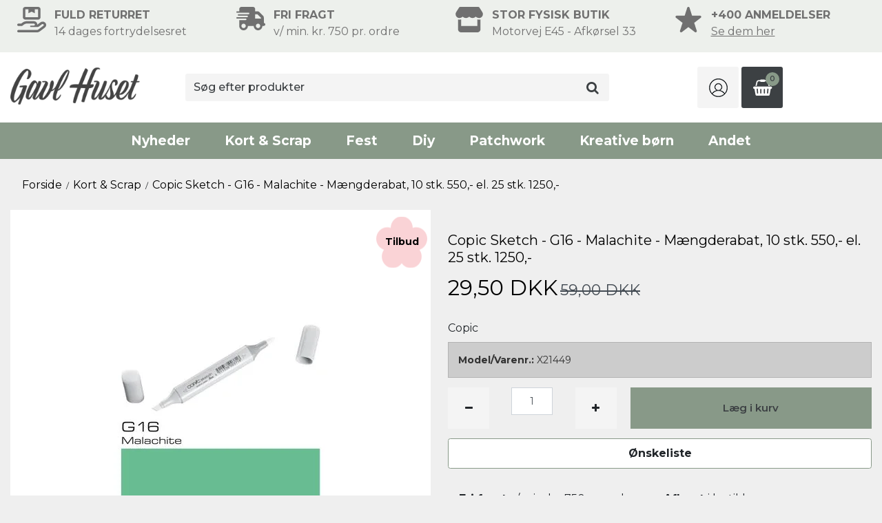

--- FILE ---
content_type: text/html; charset=ISO-8859-1
request_url: https://gavlhuset.dk/shop/6-kort--scrap/865-copic-sketch---g16---malachite---maengderabat-10-stk-550--el-25-stk-1250-/
body_size: 47282
content:
<!DOCTYPE html>
<!--[if lt IE 7 ]> <html class="ie6 ielt9 no-js" lang="da"> <![endif]-->
<!--[if IE 7 ]>    <html class="ie7 ielt9 no-js" lang="da"> <![endif]-->
<!--[if IE 8 ]>    <html class="ie8 ielt9 no-js" lang="da"> <![endif]-->
<!--[if IE 9 ]>    <html class="ie9 no-js" lang="da"> <![endif]-->
<!--[if (gt IE 9)|!(IE)]><!--> <html class="no-js" lang="da"> <!--<![endif]-->
<head prefix="og: http://ogp.me/ns#
              fb: http://ogp.me/ns/fb#
              ng: http://angularjs.org">
    <meta charset="windows-1252">
<title>Copic Sketch - G16 - Malachite - Mængderabat, 10 stk. 550,- el. 25 stk. 1250,- - Kort & Scrap - Gavlhuset</title>
<meta name="viewport" content="width=device-width, initial-scale=1">
<meta charset="UTF-8">
<meta name="generator" content="DanDomain Webshop">
<meta name="csrf_token" content="MTc2ODUzMTU3OWM1NTJmMTJjNTIzODY1YTNjZTE4ZDBmM2YyNTZiMDc1ZmU0M2FiZDRKcXJVcFhYNURNTWEweEc4cE5OVUhiNFc0UTdGeUloNA==" />
<meta name="description" content="Copic Sketch - G16 - Malachite. Alt til Kortfremstilling og Scrapbooking. Fri fragt ved køb over 750,- kr." />
<meta property="product:product_link" content="https://gavlhuset.dk/shop/6-kort--scrap/865-copic-sketch---g16---malachite---maengderabat-10-stk-550--el-25-stk-1250-/" />
<meta property="product:ean" content="4511338003138" />
<meta property="product:price:currency" content="DKK" />
<meta property="product:price:amount" content="29.50" />
<meta property="product:brand" content="Copic" />
<meta property="og:type" content="product.item" />
<meta property="og:title" content="Copic Sketch - G16 - Malachite - Mængderabat, 10 stk. 550,- el. 25 stk. 1250,-" />
<meta property="og:url" content="https://gavlhuset.dk/shop/6-kort--scrap/865-copic-sketch---g16---malachite---maengderabat-10-stk-550--el-25-stk-1250-/" />
<meta property="og:image" content="https://shop80175.sfstatic.io/upload_dir/shop/_thumbs/X21449_37008913_1.w1200.jpg" />
<meta property="og:sitename" content="Gavlhuset" />
<meta property="og:description" content="Copic Sketch - G16 - Malachite. Alt til Kortfremstilling og Scrapbooking. Fri fragt ved køb over 750,- kr." />

	<link rel="shortcut icon" href="/upload_dir/design/gavlhuset-favicon.png" type="image/x-icon" />
	<link rel="apple-touch-icon" href="/upload_dir/design/gavlhuset-favicon.png" />

<!--[if lte IE 9]>
<script src="https://shop80175.sfstatic.io/_design/smartytemplates/store/template001/assets/js/ie.js"></script>
<link href="https://shop80175.sfstatic.io/_design/smartytemplates/store/template001/assets/css/ie.css" rel="stylesheet" type="text/css">
<link href="https://shop80175.sfstatic.io/_design/smartytemplates/store/template001/assets/css/template.ie.css" rel="stylesheet" type="text/css">
<![endif]-->

<link rel="preconnect" href="https://shop80175.sfstatic.io" crossorigin>
<link rel="preconnect" href="https://fonts.gstatic.com/" crossorigin>

<link rel="stylesheet" href="https://shop80175.sfstatic.io/_design/common/libs/font-awesome/latest/css/font-awesome.dirty.min.css">
<link href="https://shop80175.sfstatic.io/upload_dir/templates/template001_1_copy_copy/assets/css/libs.css?v=20240307162428" rel="stylesheet" >
<link href="https://shop80175.sfstatic.io/upload_dir/templates/template001_1_copy_copy/assets/css/template.css?v=20240307162428" rel="stylesheet" >
<link href="https://shop80175.sfstatic.io/upload_dir/templates/template001_1_copy_copy/assets/css/theme.css?v=20260105112144" rel="stylesheet" >
<link href="https://shop80175.sfstatic.io/_design/smartytemplates/store/template001/assets/css/print.css?v=20251014085848" media="print" rel="stylesheet" >
<link href="https://shop80175.sfstatic.io/upload_dir/templates/template001_1_copy_copy/assets/css/jquery.mmenu.all.css?v=20240307162428" rel="stylesheet" >
<link href="https://shop80175.sfstatic.io/upload_dir/templates/template001_1_copy_copy/assets/css/custom.css?v=20251027114518" rel="stylesheet" >
<link href="https://shop80175.sfstatic.io/_design/smartytemplates/design_apps/search-widget/dist/v1/modules/widgets/search/assets/css/widget.search.css?v=20250618100324" rel="stylesheet" >
<link href="https://shop80175.sfstatic.io/_design/smartytemplates/design_apps/productslider-widget/dist/v1/modules/widgets/product_slider/assets/css/widget.productslider.css?v=20250826125501" rel="stylesheet" >

<script>
window.platform = window.platform || {};(function (q) {var topics = {}, subUid = -1;q.subscribe = function(topic, func) {if (!topics[topic]) {topics[topic] = [];}var token = (++subUid).toString();topics[topic].push({token: token,func: func});return token;};q.publish = function(topic, args) {if (!topics[topic]) {return false;}setTimeout(function() {var subscribers = topics[topic],len = subscribers ? subscribers.length : 0;while (len--) {subscribers[len].func(topic, args);}}, 0);return true;};q.unsubscribe = function(token) {for (var m in topics) {if (topics[m]) {for (var i = 0, j = topics[m].length; i < j; i++) {if (topics[m][i].token === token) {topics[m].splice(i, 1);return token;}}}}return false;};})(window.platform);
</script>







        
            <script async src="https://www.googletagmanager.com/gtag/js?id=G-CC4CEHWK0D" id="google-analytics" ></script>

        


<script>
    
        window.dataLayer = window.dataLayer || [];
        function gtag(){dataLayer.push(arguments);}
        gtag('js', new Date());

        var gtagConfigs = {
            'anonymize_ip': true
        };

        if (sessionStorage.getItem('referrer') !== null) {
            gtagConfigs['page_referrer'] = sessionStorage.getItem('referrer');
            sessionStorage.removeItem('referrer');
        }
    

    
        
    gtag('consent', 'default', {"functionality_storage":"denied","security_storage":"denied","personalization_storage":"denied","analytics_storage":"denied","ad_storage":"denied","ad_user_data":"denied","ad_personalization":"denied"});

            
    
                        
                    
                    
                                
    

        gtag('consent', 'update', {"functionality_storage":"granted","security_storage":"granted","personalization_storage":"granted","analytics_storage":"granted","ad_storage":"granted","ad_user_data":"granted","ad_personalization":"granted"});
    


            gtag('config', 'G-CC4CEHWK0D', gtagConfigs);
    
                if ( window.platform && window.platform.subscribe ) {
            window.platform.subscribe("/product/ready", function(event, data) {
                var product = data;

                if (product.Type === "variant") {
                    window.platform.subscribe("/product/variant/selected", function(event, data) {
                        trackEvent(product, data[0]);
                    });
                } else {
                    trackEvent(product, false);
                }

                function trackEvent (product, variant) {
                    var item = {
                        'id': String(product.Id),
                        'name': product.Title,
                        "currency": "DKK",
                        'category': product.CategoryTitle ? product.CategoryTitle : ''
                    };

                    if ( product.Prices && product.Prices.length ) {
                        item.price = product.Prices[0].PriceMin;
                    }

                    if ( variant ) {
                        item.id = (variant.ItemNumber) ? variant.ItemNumber : item.id+ "-" +variant.Id;
                        item.variant = variant.Title;
                        item.price = variant.Price ? variant.Price.PriceMin : '0';
                    } else if ( product.ItemNumber ) {
                        item.id = product.ItemNumber;
                    }

                    if ( product.ProducerTitle ) {
                        item.brand = product.ProducerTitle;
                    }

                    if ( !product.Buyable ) {
                        item.price = '0';
                    } else {
                        item.price = String( variant ? variant.Price.PriceMin : product.Prices[0].PriceMin );
                    }

                    gtag('event', 'view_item', { "items": [ item ] });
                };

            });
        }
    
                
        </script>
    
<script type="text/javascript">
/*(function() {
  var aws = document.createElement('script');
    aws.type = 'text/javascript';

  if (typeof(aws.async) != "undefined"){
    aws.async = true;
  }

  aws.src = (window.location.protocol == 'https:' ? 'https://d1pna5l3xsntoj.cloudfront.net' : 'http://cdn.addwish.com') +
    '/scripts/company/awAddGift.js#44F2EC041C948ACFA955011C3BC33D8F';
  var s = document.getElementsByTagName('script')[0];
  s.parentNode.insertBefore(aws, s);
})();*/
</script>

<!-- Google Tag Manager -->
<script>(function(w,d,s,l,i){w[l]=w[l]||[];w[l].push({'gtm.start':
new Date().getTime(),event:'gtm.js'});var f=d.getElementsByTagName(s)[0],
j=d.createElement(s),dl=l!='dataLayer'?'&l='+l:'';j.async=true;j.src=
'https://www.googletagmanager.com/gtm.js?id='+i+dl;f.parentNode.insertBefore(j,f);
})(window,document,'script','dataLayer','GTM-TTMN8GZ');</script>
<!-- End Google Tag Manager -->
<meta name="p:domain_verify" content="83357d1a963a1997e7630aaffb294e71"/>

<!-- Google tag (gtag.js) -->
<script async src="https://www.googletagmanager.com/gtag/js?id=AW-701256347"></script>
<script>
  window.dataLayer = window.dataLayer || [];
  function gtag(){dataLayer.push(arguments);}
  gtag('js', new Date());

  gtag('config', 'AW-701256347');
</script>
<!-- Event snippet -->
<script>
  gtag('event', 'conversion', {
      'send_to': 'AW-701256347/NurgCLDSgO0BEJulsc4C',
      'transaction_id': ''
  });
</script>



<style type="text/css">#searchBox #searchForm {
    display: block !important;
}</style>
<!-- TrustBox script <script type="text/javascript" src="//widget.trustpilot.com/bootstrap/v5/tp.widget.bootstrap.min.js" async></script> End TrustBox script -->
</head>
<body id="ng-app" data-ng-app="platform-app" data-ng-strict-di class="site1 languageDK currencyDKK pageId2 pageCategory6 pageTypeproduct" itemscope itemtype="http://schema.org/WebPage">

            

<style media="screen">
    #resultBox table .owl-controls .owl-pagination .owl-page.active{
    border-color:  !important;
  }

    
        #searchButton .fa-search,
    #searchButton .list-inline.search-list .search-icon{
      color: #000000 !important;
      fill: #000000 !important;
    }
        #searchButton,
    #searchButton .list-inline.search-list .search-label{
      color: #000000;
    }
        #searchButton{
      border-color: #949494;
    }
        #searchButton{
      background: #ffffff;
    }
    </style>


<div data-js="searchContainer" class="search-container-widget w-search-box-template001">
    <div data-js="blur" class="blur-site-content"></div>
    <div id="searchBox" data-js="widgetSearchBox" class="container with-xlarge search-module">
        <div class="col-l-12 col-xl-24 is-center-block">
            <form id="searchForm" class="top-search-form is-block" method="get" action="/shop/">

                <svg id="closeSearchFeild" class="svg-icon-big" xmlns="http://www.w3.org/2000/svg" xmlns:xlink="http://www.w3.org/1999/xlink" viewBox="0 0 50 50" version="1.1" width="1em" height="1em">
<g>
<path fill="currentColor" d="M 7.71875 6.28125 L 6.28125 7.71875 L 23.5625 25 L 6.28125 42.28125 L 7.71875 43.71875 L 25 26.4375 L 42.28125 43.71875 L 43.71875 42.28125 L 26.4375 25 L 43.71875 7.71875 L 42.28125 6.28125 L 25 23.5625 Z "/>
</g>
</svg>
                <div class="input-group is-block text-center feild-container">

                    <input type="text" data-js="searchInput" id="searchInput" autocomplete="off" class="search-input-big" placeholder="S&oslash;g efter produkter" name="search" required>
                </div>
            </form>
        </div>

        <!-- Spinner -->
        <div id="loadingSpinner" class="row" style="display: none">
            <div class="col-s-4 col-m-12 col-l-12 col-xl-24">
                <div class="spinner preloader text-center">
                    <img alt="" src="https://shop80175.sfstatic.io/_design/common/img/preloader/preloader-black.gif">
                </div>
            </div>
        </div>
        <div id="resultBox" data-js="resultBox">
            
            <script id="resultTemplate" type="text/x-jsrender">

                {{if ~helper.isMobile() }}
                <table class="mobile-search-owl-tabs"  data-js="owl-tabs"></table>
            {{/if}}

            <div id="liveSearchResultsContainer" class="result-container" data-count-colums="0" data-js="owlFeatures">
                {{props}}
                    {{if prop}}
                        {{if prop.message}}
                            <div class="container">
                                <div class="row">
                                    <div class="col-s-4 col-m-12 col-l-12 col-xl-24">
                                        <p class="h3">
                                            
                                                                                                    Du s&oslash;gte p&aring;
                                                                                            :
                                            <b>&ldquo;{{:prop.message}}&rdquo;</b><br>
                                            
                                                                                                    S&oslash;gningen gav intet resultat. Venligst pr&oslash;v igen.
                                                                                            
                                        </p>
                                        
                                                                                                                                                <p class="h4">Pr&oslash;v eventuelt at...</p>
                                                                                                <ul>
                                                                                                            <li>Pr&oslash;v at &aelig;ndre s&oslash;geordet eller s&oslash;ge efter et lignende ord eller en s&aelig;tning.</li>
                                                                                                                                                                <li>Tjek din stavem&aring;de.</li>
                                                                                                                                                                <li>Pr&oslash;v mere generelle ord.</li>
                                                                                                    </ul>
                                                                                    
                                    </div>
                                </div>
                            </div>
                        {{else}}
                        {{if prop.amount > 0}}
                        <div class="search-result {{:~helper.getResultSectionCols()}}">
                            <p class="h5 {{if ~helper.isMobile() && !prop.isAlone }}is-hidden{{/if}}" data-js="resultTitle">{{:~helper.uppercaseFirst(prop.Title)}}
                                {{if prop.amount}}
                                    ({{:prop.amount}})
                                {{/if}}
                            </p>

                            <ul class="result-list {{if prop.products}}result-list-products{{/if}}">
                                {{if prop.products}}
                                    {{for prop.products}}
                                        {{if #getIndex() < ~helper.getProductAmount()}}
                                            <li>
                                                <a href="{{:Handle}}">
                                                    {{if Images}}
                                                        
                                                                                                                            <img src="{{:Images[0]}}" alt="{{if ImagesExtended && ImagesExtended[0]["AltText"]}}{{:ImagesExtended[0]["AltText"]}}{{else}}{{:Title}}{{/if}}">
                                                                                                                    
                                                    {{/if}}

                                                    {{if Title}}
                                                        <p>{{:Title}}</p>
                                                    {{/if}}

                                                    {{if ShowPrices && Prices[0] }}
                                                        {{if Prices[0].PriceMin < Prices[0].FullPriceMin}}
                                                            <s class="m-product-price-before-discount">{{:~helper.currency_format(Prices[0].FullPriceMin)}}</s>
                                                        {{/if}}
                                                        <p>
                                                            {{:~helper.currency_format(Prices[0].PriceMin)}}
                                                        </p>
                                                    {{/if}}
                                                </a>
                                            </li>
                                        {{/if}}

                                        {{if #getIndex() == 4 && ~helper.getProductAmount() == 10 && !~helper.isMobile()}}
                                            </ul>
                                            </div>
                                            <div class="search-result {{:~helper.getResultSectionCols()}}" data-js="extra-products">
                                            <p class="h5" data-js="resultTitle"></p>
                                            <ul class="result-list result-list-products product-list-2">
                                        {{/if}}
                                {{else}}
                                    <li>{{:prop.empty}}</li>
                                {{/for}}
                                {{else}}

                                    {{for prop.results}}
                                        <li><a href="{{:~helper.resolveUrl(Handle)}}">{{:Title}}</a></li>
                                    {{else}}
                                        <li>{{:prop.empty}}</li>
                                    {{/for}}

                                {{/if}}
                            </ul>

                            {{if prop.amount > 5 && prop.more}}
                                <a href="/{{:prop.more.Link}}" class="small result-button-see-more">{{:prop.more.Title}}</a>
                            {{/if}}
                        </div>
                        {{/if}}
                        {{/if}}
                    {{/if}}
                {{/props}}
            </div>

        </script>
            
        </div>
    </div>
</div>




<!-- Google Tag Manager (noscript) -->
<noscript><iframe src="https://www.googletagmanager.com/ns.html?id=GTM-TTMN8GZ"
height="0" width="0" style="display:none;visibility:hidden"></iframe></noscript>
<!-- End Google Tag Manager (noscript) -->

<div id="fb-root"></div>
<script async defer crossorigin="anonymous" src="https://connect.facebook.net/en_GB/sdk.js#xfbml=1&version=v16.0" nonce="7MdFNuhd"></script>






 


<div class="is-hidden">	
	<nav id="my-menu">
					<ul>
			    <span class="c-close-mm"><svg xmlns="http://www.w3.org/2000/svg" viewBox="0 0 384 512"><!--! Font Awesome Pro 6.4.0 by @fontawesome - https://fontawesome.com License - https://fontawesome.com/license (Commercial License) Copyright 2023 Fonticons, Inc. --><path d="M324.5 411.1c6.2 6.2 16.4 6.2 22.6 0s6.2-16.4 0-22.6L214.6 256 347.1 123.5c6.2-6.2 6.2-16.4 0-22.6s-16.4-6.2-22.6 0L192 233.4 59.5 100.9c-6.2-6.2-16.4-6.2-22.6 0s-6.2 16.4 0 22.6L169.4 256 36.9 388.5c-6.2 6.2-6.2 16.4 0 22.6s16.4 6.2 22.6 0L192 278.6 324.5 411.1z"/></svg></span>
                <li class="position-relative">
                    <a href="/shop/?new">Nyheder</a>
                    <ul>
                        <span class="c-close-mm"><svg xmlns="http://www.w3.org/2000/svg" viewBox="0 0 384 512"><!--! Font Awesome Pro 6.4.0 by @fontawesome - https://fontawesome.com License - https://fontawesome.com/license (Commercial License) Copyright 2023 Fonticons, Inc. --><path d="M324.5 411.1c6.2 6.2 16.4 6.2 22.6 0s6.2-16.4 0-22.6L214.6 256 347.1 123.5c6.2-6.2 6.2-16.4 0-22.6s-16.4-6.2-22.6 0L192 233.4 59.5 100.9c-6.2-6.2-16.4-6.2-22.6 0s-6.2 16.4 0 22.6L169.4 256 36.9 388.5c-6.2 6.2-6.2 16.4 0 22.6s16.4 6.2 22.6 0L192 278.6 324.5 411.1z"/></svg></span>
                        <li><a href="https://gavlhuset.dk/shop/6-kort--scrap/">Kort & Scrap</a></li>
                        <li><a href="https://gavlhuset.dk/shop/10-fest/">Fest</a></li>
                        <li><a href="https://gavlhuset.dk/shop/7-diy/">DIY</a></li>
                        <li><a href="https://gavlhuset.dk/shop/8-kreative-boern/">Kreative B&oslash;rn</a></li>
                    </ul>
                </li>
                					<li>
						<a href="/shop/6-kort--scrap/">Kort & Scrap</a>
												
						    						<ul>
    						    <span class="c-close-mm"><svg xmlns="http://www.w3.org/2000/svg" viewBox="0 0 384 512"><!--! Font Awesome Pro 6.4.0 by @fontawesome - https://fontawesome.com License - https://fontawesome.com/license (Commercial License) Copyright 2023 Fonticons, Inc. --><path d="M324.5 411.1c6.2 6.2 16.4 6.2 22.6 0s6.2-16.4 0-22.6L214.6 256 347.1 123.5c6.2-6.2 6.2-16.4 0-22.6s-16.4-6.2-22.6 0L192 233.4 59.5 100.9c-6.2-6.2-16.4-6.2-22.6 0s-6.2 16.4 0 22.6L169.4 256 36.9 388.5c-6.2 6.2-6.2 16.4 0 22.6s16.4 6.2 22.6 0L192 278.6 324.5 411.1z"/></svg></span>
    							    								<li>
    									<a href="/shop/368-shop-efter-produkt/">Shop efter produkt</a>
    									    									
    									    										<ul>
    										    <span class="c-close-mm"><svg xmlns="http://www.w3.org/2000/svg" viewBox="0 0 384 512"><!--! Font Awesome Pro 6.4.0 by @fontawesome - https://fontawesome.com License - https://fontawesome.com/license (Commercial License) Copyright 2023 Fonticons, Inc. --><path d="M324.5 411.1c6.2 6.2 16.4 6.2 22.6 0s6.2-16.4 0-22.6L214.6 256 347.1 123.5c6.2-6.2 6.2-16.4 0-22.6s-16.4-6.2-22.6 0L192 233.4 59.5 100.9c-6.2-6.2-16.4-6.2-22.6 0s-6.2 16.4 0 22.6L169.4 256 36.9 388.5c-6.2 6.2-6.2 16.4 0 22.6s16.4 6.2 22.6 0L192 278.6 324.5 411.1z"/></svg></span>
    											    												<li><a href="/shop/375-dies/">Dies</a></li>
    											    												<li><a href="/shop/376-diverse/">Diverse</a></li>
    											    												<li><a href="/shop/378-embossingfolder/">Embossingfolder</a></li>
    											    												<li><a href="/shop/377-embossingpulver-pad-og-pen/">Embossingpulver, pad og pen</a></li>
    											    												<li><a href="/shop/380-karton-papir-og-blokke/">Karton, papir og blokke</a></li>
    											    												<li><a href="/shop/382-kort-og-kuverter/">Kort og kuverter</a></li>
    											    												<li><a href="/shop/381-kortpynt/">Kortpynt</a></li>
    											    												<li><a href="/shop/383-lim-og-klaebeprodukter/">Lim og kl&aelig;beprodukter</a></li>
    											    												<li><a href="/shop/385-mixed-media/">Mixed media</a></li>
    											    												<li><a href="/shop/387-opbevaring-og-tasker/">Opbevaring og tasker</a></li>
    											    												<li><a href="/shop/388-planner--kalender/">Planner / kalender</a></li>
    											    												<li><a href="/shop/389-punch--stansejern/">Punch / stansejern</a></li>
    											    												<li><a href="/shop/390-stansemaskiner-og-tilbehoer/">Stansemaskiner og tilbeh&oslash;r</a></li>
    											    												<li><a href="/shop/391-stempler/">Stempler</a></li>
    											    												<li><a href="/shop/745-stencil--skabeloner/">Stencil / skabeloner</a></li>
    											    												<li><a href="/shop/828-svaerter/">Sv&aelig;rter</a></li>
    											    												<li><a href="/shop/379-tuscher-penne-og-akvarelmaling/">Tuscher, penne og akvarelmaling</a></li>
    											    												<li><a href="/shop/393-vaerktoej-og-redskaber/">V&aelig;rkt&oslash;j og redskaber</a></li>
    											    										</ul>
    									    								</li>
    							    								<li>
    									<a href="/shop/369-shop-efter-tema/">Shop efter tema</a>
    									    									
    									    										<ul>
    										    <span class="c-close-mm"><svg xmlns="http://www.w3.org/2000/svg" viewBox="0 0 384 512"><!--! Font Awesome Pro 6.4.0 by @fontawesome - https://fontawesome.com License - https://fontawesome.com/license (Commercial License) Copyright 2023 Fonticons, Inc. --><path d="M324.5 411.1c6.2 6.2 16.4 6.2 22.6 0s6.2-16.4 0-22.6L214.6 256 347.1 123.5c6.2-6.2 6.2-16.4 0-22.6s-16.4-6.2-22.6 0L192 233.4 59.5 100.9c-6.2-6.2-16.4-6.2-22.6 0s-6.2 16.4 0 22.6L169.4 256 36.9 388.5c-6.2 6.2-6.2 16.4 0 22.6s16.4 6.2 22.6 0L192 278.6 324.5 411.1z"/></svg></span>
    											    												<li><a href="/shop/945-bryllup/">Bryllup</a></li>
    											    												<li><a href="/shop/395-jul/">Julepynt</a></li>
    											    												<li><a href="/shop/394-konfirmation/">Konfirmation</a></li>
    											    												<li><a href="/shop/396-studenter/">Studenter</a></li>
    											    										</ul>
    									    								</li>
    							    						</ul>
											</li>
									<li>
						<a href="/shop/10-fest/">Fest</a>
												
						    						<ul>
    						    <span class="c-close-mm"><svg xmlns="http://www.w3.org/2000/svg" viewBox="0 0 384 512"><!--! Font Awesome Pro 6.4.0 by @fontawesome - https://fontawesome.com License - https://fontawesome.com/license (Commercial License) Copyright 2023 Fonticons, Inc. --><path d="M324.5 411.1c6.2 6.2 16.4 6.2 22.6 0s6.2-16.4 0-22.6L214.6 256 347.1 123.5c6.2-6.2 6.2-16.4 0-22.6s-16.4-6.2-22.6 0L192 233.4 59.5 100.9c-6.2-6.2-16.4-6.2-22.6 0s-6.2 16.4 0 22.6L169.4 256 36.9 388.5c-6.2 6.2-6.2 16.4 0 22.6s16.4 6.2 22.6 0L192 278.6 324.5 411.1z"/></svg></span>
    							    								<li>
    									<a href="/shop/311-anledning/">Anledning</a>
    									    									
    									    										<ul>
    										    <span class="c-close-mm"><svg xmlns="http://www.w3.org/2000/svg" viewBox="0 0 384 512"><!--! Font Awesome Pro 6.4.0 by @fontawesome - https://fontawesome.com License - https://fontawesome.com/license (Commercial License) Copyright 2023 Fonticons, Inc. --><path d="M324.5 411.1c6.2 6.2 16.4 6.2 22.6 0s6.2-16.4 0-22.6L214.6 256 347.1 123.5c6.2-6.2 6.2-16.4 0-22.6s-16.4-6.2-22.6 0L192 233.4 59.5 100.9c-6.2-6.2-16.4-6.2-22.6 0s-6.2 16.4 0 22.6L169.4 256 36.9 388.5c-6.2 6.2-6.2 16.4 0 22.6s16.4 6.2 22.6 0L192 278.6 324.5 411.1z"/></svg></span>
    											    												<li><a href="/shop/324-babyshower/">Babyshower</a></li>
    											    												<li><a href="/shop/325-barnedaab/">Barned&aring;b</a></li>
    											    												<li><a href="/shop/326-bryllup/">Bryllup</a></li>
    											    												<li><a href="/shop/923-efteraarvinter/">Efter&aring;r/Vinter</a></li>
    											    												<li><a href="/shop/327-guldbryllup/">Guldbryllup</a></li>
    											    												<li><a href="/shop/328-kobberbryllup/">Kobberbryllup</a></li>
    											    												<li><a href="/shop/329-konfirmation/">Konfirmation</a></li>
    											    												<li><a href="/shop/332-paaskefrokost/">P&aring;skefrokost</a></li>
    											    												<li><a href="/shop/330-studentergilde/">Studentergilde</a></li>
    											    												<li><a href="/shop/331-soelvbryllup/">S&oslash;lvbryllup</a></li>
    											    										</ul>
    									    								</li>
    							    								<li>
    									<a href="/shop/19-shop-efter-produkt/">Shop efter produkt</a>
    									    									
    									    										<ul>
    										    <span class="c-close-mm"><svg xmlns="http://www.w3.org/2000/svg" viewBox="0 0 384 512"><!--! Font Awesome Pro 6.4.0 by @fontawesome - https://fontawesome.com License - https://fontawesome.com/license (Commercial License) Copyright 2023 Fonticons, Inc. --><path d="M324.5 411.1c6.2 6.2 16.4 6.2 22.6 0s6.2-16.4 0-22.6L214.6 256 347.1 123.5c6.2-6.2 6.2-16.4 0-22.6s-16.4-6.2-22.6 0L192 233.4 59.5 100.9c-6.2-6.2-16.4-6.2-22.6 0s-6.2 16.4 0 22.6L169.4 256 36.9 388.5c-6.2 6.2-6.2 16.4 0 22.6s16.4 6.2 22.6 0L192 278.6 324.5 411.1z"/></svg></span>
    											    												<li><a href="/shop/350-balloner-og-ophaeng/">Balloner og oph&aelig;ng</a></li>
    											    												<li><a href="/shop/358-manillamaerker/">Manillam&aelig;rker</a></li>
    											    												<li><a href="/shop/17-bordkort/">Bordkort</a></li>
    											    												<li><a href="/shop/312-bordloebere/">Bordl&oslash;bere</a></li>
    											    												<li><a href="/shop/313-bordpynt/">Bordpynt</a></li>
    											    												<li><a href="/shop/314-duge/">Duge</a></li>
    											    												<li><a href="/shop/315-fade-og-skaale/">Fade og sk&aring;le</a></li>
    											    												<li><a href="/shop/319-karton-og-papir/">Karton og papir</a></li>
    											    												<li><a href="/shop/320-kort-og-kuverter/">Kort og kuverter</a></li>
    											    												<li><a href="/shop/321-kortpynt/">Kortpynt</a></li>
    											    												<li><a href="/shop/317-lys/">Lys</a></li>
    											    												<li><a href="/shop/318-lysestager/">Lysestager</a></li>
    											    												<li><a href="/shop/979-baand/">B&aring;nd</a></li>
    											    												<li><a href="/shop/322-servietter/">Servietter</a></li>
    											    												<li><a href="/shop/323-vaerktoej/">V&aelig;rkt&oslash;j</a></li>
    											    										</ul>
    									    								</li>
    							    						</ul>
											</li>
									<li>
						<a href="/shop/7-diy/">Diy</a>
												
						    						<ul>
    						    <span class="c-close-mm"><svg xmlns="http://www.w3.org/2000/svg" viewBox="0 0 384 512"><!--! Font Awesome Pro 6.4.0 by @fontawesome - https://fontawesome.com License - https://fontawesome.com/license (Commercial License) Copyright 2023 Fonticons, Inc. --><path d="M324.5 411.1c6.2 6.2 16.4 6.2 22.6 0s6.2-16.4 0-22.6L214.6 256 347.1 123.5c6.2-6.2 6.2-16.4 0-22.6s-16.4-6.2-22.6 0L192 233.4 59.5 100.9c-6.2-6.2-16.4-6.2-22.6 0s-6.2 16.4 0 22.6L169.4 256 36.9 388.5c-6.2 6.2-6.2 16.4 0 22.6s16.4 6.2 22.6 0L192 278.6 324.5 411.1z"/></svg></span>
    							    								<li>
    									<a href="/shop/11-shop-efter-produkt/">Shop efter produkt</a>
    									    									
    									    										<ul>
    										    <span class="c-close-mm"><svg xmlns="http://www.w3.org/2000/svg" viewBox="0 0 384 512"><!--! Font Awesome Pro 6.4.0 by @fontawesome - https://fontawesome.com License - https://fontawesome.com/license (Commercial License) Copyright 2023 Fonticons, Inc. --><path d="M324.5 411.1c6.2 6.2 16.4 6.2 22.6 0s6.2-16.4 0-22.6L214.6 256 347.1 123.5c6.2-6.2 6.2-16.4 0-22.6s-16.4-6.2-22.6 0L192 233.4 59.5 100.9c-6.2-6.2-16.4-6.2-22.6 0s-6.2 16.4 0 22.6L169.4 256 36.9 388.5c-6.2 6.2-6.2 16.4 0 22.6s16.4 6.2 22.6 0L192 278.6 324.5 411.1z"/></svg></span>
    											    												<li><a href="/shop/27-baand/">B&aring;nd</a></li>
    											    												<li><a href="/shop/149-hobbyartikler/">Hobbyartikler</a></li>
    											    												<li><a href="/shop/29-dekorationsemner/">Dekorationsemner</a></li>
    											    												<li><a href="/shop/30-diverse/">Diverse</a></li>
    											    												<li><a href="/shop/32-laederpapir/">L&aelig;derpapir</a></li>
    											    												<li><a href="/shop/34-maling-tuscher-og-laerreder/">Maling, tuscher og l&aelig;rreder</a></li>
    											    												<li><a href="/shop/35-miniature/">Miniature</a></li>
    											    												<li><a href="/shop/964-kreative-saet/">Kreative s&aelig;t</a></li>
    											    												<li><a href="/shop/36-modellering/">Modellering</a></li>
    											    												<li><a href="/shop/37-punch-og-stansejern/">Punch og stansejern</a></li>
    											    												<li><a href="/shop/40-smykkedele/">Smykkedele</a></li>
    											    												<li><a href="/shop/45-filt-og-haekleopskrifter/">Filt </a></li>
    											    												<li><a href="/shop/74-vintage-paint-kalkmaling/">Vintage Paint kalkmaling</a></li>
    											    												<li><a href="/shop/865-lim-lak--tape/">Lim, Lak & Tape</a></li>
    											    												<li><a href="/shop/882-crepe-papir/">Crepe Papir</a></li>
    											    												<li><a href="/shop/886-garn--tilbehoer/">Garn + tilbeh&oslash;r</a></li>
    											    												<li><a href="/shop/930-origami/">Origami</a></li>
    											    										</ul>
    									    								</li>
    							    						</ul>
											</li>
									<li>
						<a href="/shop/9-patchwork/">Patchwork</a>
												
						    						<ul>
    						    <span class="c-close-mm"><svg xmlns="http://www.w3.org/2000/svg" viewBox="0 0 384 512"><!--! Font Awesome Pro 6.4.0 by @fontawesome - https://fontawesome.com License - https://fontawesome.com/license (Commercial License) Copyright 2023 Fonticons, Inc. --><path d="M324.5 411.1c6.2 6.2 16.4 6.2 22.6 0s6.2-16.4 0-22.6L214.6 256 347.1 123.5c6.2-6.2 6.2-16.4 0-22.6s-16.4-6.2-22.6 0L192 233.4 59.5 100.9c-6.2-6.2-16.4-6.2-22.6 0s-6.2 16.4 0 22.6L169.4 256 36.9 388.5c-6.2 6.2-6.2 16.4 0 22.6s16.4 6.2 22.6 0L192 278.6 324.5 411.1z"/></svg></span>
    							    								<li>
    									<a href="/shop/276-shop-efter-produkt/">Shop efter produkt</a>
    									    									
    									    										<ul>
    										    <span class="c-close-mm"><svg xmlns="http://www.w3.org/2000/svg" viewBox="0 0 384 512"><!--! Font Awesome Pro 6.4.0 by @fontawesome - https://fontawesome.com License - https://fontawesome.com/license (Commercial License) Copyright 2023 Fonticons, Inc. --><path d="M324.5 411.1c6.2 6.2 16.4 6.2 22.6 0s6.2-16.4 0-22.6L214.6 256 347.1 123.5c6.2-6.2 6.2-16.4 0-22.6s-16.4-6.2-22.6 0L192 233.4 59.5 100.9c-6.2-6.2-16.4-6.2-22.6 0s-6.2 16.4 0 22.6L169.4 256 36.9 388.5c-6.2 6.2-6.2 16.4 0 22.6s16.4 6.2 22.6 0L192 278.6 324.5 411.1z"/></svg></span>
    											    												<li><a href="/shop/282-broderigarn-og-tilbehoer/">Broderigarn og tilbeh&oslash;r</a></li>
    											    												<li><a href="/shop/286-lim/">Lim</a></li>
    											    												<li><a href="/shop/287-moenster--sy-kit/">M&oslash;nster & Sy kit</a></li>
    											    												<li><a href="/shop/1001-nissetilbehoer/">Nissetilbeh&oslash;r</a></li>
    											    												<li><a href="/shop/288-opbevaring/">Opbevaring</a></li>
    											    												<li><a href="/shop/289-pap-mm/">Pap m.m.</a></li>
    											    												<li><a href="/shop/290-stof/">Stof</a></li>
    											    												<li><a href="/shop/949-sytraad/">Sytr&aring;d</a></li>
    											    												<li><a href="/shop/291-sytilbehoer/">Sytilbeh&oslash;r</a></li>
    											    												<li><a href="/shop/292-vaerktoej/">V&aelig;rkt&oslash;j</a></li>
    											    												<li><a href="/shop/298-brother-scanncut/">Brother ScanNCut</a></li>
    											    										</ul>
    									    								</li>
    							    						</ul>
											</li>
									<li>
						<a href="/shop/8-kreative-boern/">Kreative b&oslash;rn</a>
												
						    						<ul>
    						    <span class="c-close-mm"><svg xmlns="http://www.w3.org/2000/svg" viewBox="0 0 384 512"><!--! Font Awesome Pro 6.4.0 by @fontawesome - https://fontawesome.com License - https://fontawesome.com/license (Commercial License) Copyright 2023 Fonticons, Inc. --><path d="M324.5 411.1c6.2 6.2 16.4 6.2 22.6 0s6.2-16.4 0-22.6L214.6 256 347.1 123.5c6.2-6.2 6.2-16.4 0-22.6s-16.4-6.2-22.6 0L192 233.4 59.5 100.9c-6.2-6.2-16.4-6.2-22.6 0s-6.2 16.4 0 22.6L169.4 256 36.9 388.5c-6.2 6.2-6.2 16.4 0 22.6s16.4 6.2 22.6 0L192 278.6 324.5 411.1z"/></svg></span>
    							    								<li>
    									<a href="/shop/140-shop-efter-produkt/">Shop efter produkt</a>
    									    									
    									    										<ul>
    										    <span class="c-close-mm"><svg xmlns="http://www.w3.org/2000/svg" viewBox="0 0 384 512"><!--! Font Awesome Pro 6.4.0 by @fontawesome - https://fontawesome.com License - https://fontawesome.com/license (Commercial License) Copyright 2023 Fonticons, Inc. --><path d="M324.5 411.1c6.2 6.2 16.4 6.2 22.6 0s6.2-16.4 0-22.6L214.6 256 347.1 123.5c6.2-6.2 6.2-16.4 0-22.6s-16.4-6.2-22.6 0L192 233.4 59.5 100.9c-6.2-6.2-16.4-6.2-22.6 0s-6.2 16.4 0 22.6L169.4 256 36.9 388.5c-6.2 6.2-6.2 16.4 0 22.6s16.4 6.2 22.6 0L192 278.6 324.5 411.1z"/></svg></span>
    											    												<li><a href="/shop/147-dekorationsemner/">Dekorationsemner</a></li>
    											    												<li><a href="/shop/148-hama-perler/">Hama perler</a></li>
    											    												<li><a href="/shop/151-kreative-saet/">Kreative s&aelig;t</a></li>
    											    												<li><a href="/shop/152-lim-og-lak/">Lim og lak</a></li>
    											    												<li><a href="/shop/153-maling-farver-og-laerreder/">Maling, farver og l&aelig;rreder</a></li>
    											    												<li><a href="/shop/154-mini-kreative-saet/">Mini kreative s&aelig;t</a></li>
    											    												<li><a href="/shop/155-modellervoks/">Modellervoks</a></li>
    											    												<li><a href="/shop/156-perler-og-smykkedele/">Perler og smykkedele</a></li>
    											    										</ul>
    									    								</li>
    							    						</ul>
											</li>
								<li class="position-relative">
                    <a href="#!">Andet</a>
                    <ul>
                        <li>
                            <a href="/shop/?sale">Tilbud</a>
                        </li>
                        <li>
                            <a href="/kurser/">Kurser og arrangementer</a>
                        </li>
                        <li>
                            <a href="/shop/6-kort--scrap/25914-gavekort---vaelg-selv-beloebet/">Gavekort</a>
                        </li>
                        <li>
                            <a href="/designteam/">Designteam</a>
                        </li>
                        <li>
                            <a href="https://booking.octopuspms.com/RoomBook?code=5c1446f3-fa86-4803-8abb-986014ea9b94" target="_blank">Motel Gavlhuset</a>
                        </li>
                    </ul>
                </li>
                
                <!--
                <li class="text-center"><a class="mm-navbar__title"><b>Information</b></a></li> -->
        		                                                            
                        
                			</ul>
			</nav>
</div>

<div class="site-corporate">
    <div class="container with-xlarge">
        <div class="is-hidden-s">
            <div class="header-usper row">
                <div class="col-m-6 col-l-3">
                    <div class="custom-usp">
                        <span class="usp-icon"><svg xmlns="http://www.w3.org/2000/svg" viewBox="0 0 576 512"><!--! Font Awesome Pro 6.2.1 by @fontawesome - https://fontawesome.com License - https://fontawesome.com/license (Commercial License) Copyright 2022 Fonticons, Inc. --><path d="M551.1 312.1c-31.13-26.36-69.26-16.12-88.39-1.75l-60.38 45.47h-3.375C399.7 317.9 369.3 288 330.7 288H186.7C158.3 288 130.3 297.4 108.1 314.4l-28.38 21.74H24C10.8 336.1 0 346.9 0 360.1c0 13.19 10.8 23.99 24 23.99l72-.0596l41.26-31.42c14-10.74 31.5-16.49 49.51-16.49h144c27.88 0 29 40.23-1.125 40.23H269.8c-7.5 0-13.75 6.123-13.75 13.74c0 7.619 6.252 13.87 13.75 13.87h134.6c9.711 0 19.16-3.158 26.92-8.996l61.26-46.1c8.252-6.121 20.5-6.621 28.38 0c10.12 8.496 9.375 23.11-.877 30.73l-100.6 75.46c-7.75 5.746-17.13 8.994-26.88 8.994H24C10.8 464 0 474.8 0 488C0 501.2 10.8 512 24 512h368.8c20 0 39.38-6.496 55.26-18.49l100.8-75.83c16.63-12.49 26.5-31.48 27.13-51.97C576.7 345.2 567.8 325.6 551.1 312.1zM160 256h255.1C442.4 256 464 234.4 464 208v-160c0-26.4-21.6-48-47.1-48h-255.1C133.6 0 112 21.6 112 48v160C112 234.4 133.6 256 160 256zM160 48h63.97L223.1 128l63.1-32l64 32l-.0001-80H416v160H160V48z"/></svg></span>
                        <div class="usp-text">
                            <p class="usp-heading">Fuld returret</p>
                            <p>14 dages fortrydelsesret</p>
                        </div>
                    </div>
                </div>
                <div class="col-m-6 col-l-3">
                    <div class="custom-usp">
                        <span class="usp-icon"><svg xmlns="http://www.w3.org/2000/svg" viewBox="0 0 640 512"><!--! Font Awesome Pro 6.2.1 by @fontawesome - https://fontawesome.com License - https://fontawesome.com/license (Commercial License) Copyright 2022 Fonticons, Inc. --><path d="M112 0C85.5 0 64 21.5 64 48V96H16c-8.8 0-16 7.2-16 16s7.2 16 16 16H64 272c8.8 0 16 7.2 16 16s-7.2 16-16 16H64 48c-8.8 0-16 7.2-16 16s7.2 16 16 16H64 240c8.8 0 16 7.2 16 16s-7.2 16-16 16H64 16c-8.8 0-16 7.2-16 16s7.2 16 16 16H64 208c8.8 0 16 7.2 16 16s-7.2 16-16 16H64V416c0 53 43 96 96 96s96-43 96-96H384c0 53 43 96 96 96s96-43 96-96h32c17.7 0 32-14.3 32-32s-14.3-32-32-32V288 256 237.3c0-17-6.7-33.3-18.7-45.3L512 114.7c-12-12-28.3-18.7-45.3-18.7H416V48c0-26.5-21.5-48-48-48H112zM544 237.3V256H416V160h50.7L544 237.3zM160 464c-26.5 0-48-21.5-48-48s21.5-48 48-48s48 21.5 48 48s-21.5 48-48 48zm368-48c0 26.5-21.5 48-48 48s-48-21.5-48-48s21.5-48 48-48s48 21.5 48 48z"/></svg></span>
                        <div class="usp-text">
                            <p class="usp-heading">Fri fragt</p>
                            <p>v/ min. kr. 750 pr. ordre</p>
                        </div>
                    </div>
                </div>
                <div class="col-m-6 col-l-3">
                    <div class="custom-usp">
                        <span class="usp-icon"><svg xmlns="http://www.w3.org/2000/svg" viewBox="0 0 576 512"><!--! Font Awesome Pro 6.2.1 by @fontawesome - https://fontawesome.com License - https://fontawesome.com/license (Commercial License) Copyright 2022 Fonticons, Inc. --><path d="M547.6 103.8L490.3 13.1C485.2 5 476.1 0 466.4 0H109.6C99.9 0 90.8 5 85.7 13.1L28.3 103.8c-29.6 46.8-3.4 111.9 51.9 119.4c4 .5 8.1 .8 12.1 .8c26.1 0 49.3-11.4 65.2-29c15.9 17.6 39.1 29 65.2 29c26.1 0 49.3-11.4 65.2-29c15.9 17.6 39.1 29 65.2 29c26.2 0 49.3-11.4 65.2-29c16 17.6 39.1 29 65.2 29c4.1 0 8.1-.3 12.1-.8c55.5-7.4 81.8-72.5 52.1-119.4zM499.7 254.9l-.1 0c-5.3 .7-10.7 1.1-16.2 1.1c-12.4 0-24.3-1.9-35.4-5.3V384H128V250.6c-11.2 3.5-23.2 5.4-35.6 5.4c-5.5 0-11-.4-16.3-1.1l-.1 0c-4.1-.6-8.1-1.3-12-2.3V384v64c0 35.3 28.7 64 64 64H448c35.3 0 64-28.7 64-64V384 252.6c-4 1-8 1.8-12.3 2.3z"/></svg></span>
                        <div class="usp-text">
                            <p class="usp-heading">Stor fysisk butik</p>
                            <p>Motorvej E45 - Afk&oslash;rsel 33</p>
                        </div>
                    </div>
                </div>
                <div class="col-m-6 col-l-3">
                    <div class="custom-usp">
                        <span class="usp-icon"><svg xmlns="http://www.w3.org/2000/svg" viewBox="0 0 576 512"><!--!Font Awesome Pro 6.7.2 by @fontawesome - https://fontawesome.com License - https://fontawesome.com/license (Commercial License) Copyright 2025 Fonticons, Inc.--><path d="M310.9 16.7C307.7 6.8 298.5 0 288 0s-19.7 6.8-22.9 16.7L214.5 176 56 176c-10.3 0-19.4 6.5-22.7 16.2s-.1 20.4 8 26.7L172.1 320.7 121.1 480.7c-3.2 10 .5 21 9.1 27s20.2 5.7 28.5-.7L288 406.4 417.3 506.9c8.3 6.5 19.8 6.8 28.5 .7s12.3-16.9 9.1-27L403.9 320.7 534.7 218.9c8.1-6.3 11.3-17 8-26.7s-12.4-16.2-22.7-16.2l-158.5 0L310.9 16.7z"/></svg></span>
                        <div class="usp-text">
                            <p class="usp-heading">+400 Anmeldelser</p>
                            <p><a href="https://www.google.com/search?sa=X&sca_esv=44a05c8899c53f05&tbm=lcl&q=Gavlhuset+Anmeldelser&rflfq=1&num=20&stick=H4sIAAAAAAAAAONgkxI2NTU2MDU1MDe3NLEwsTQyNrW03MDI-IpR1D2xLCejtDi1RMExLzc1JyU1pzi1aBErdnEAAf2c1koAAAA&rldimm=5530550779484923599&hl=da-DK&ved=2ahUKEwjWlbq-qeOKAxViUVUIHdtmDaQQ9fQKegQIQxAF&biw=1792&bih=1039&dpr=2#lkt=LocalPoiReviews" target="_blank" style="color:#707070 !important;"><u>Se dem her</u></a></p>
                        </div>
                    </div>
                </div>
            </div>
        </div>
            </div>
</div>

<div class="site-header" itemscope itemtype="http://schema.org/WPHeader">
    <div class="container with-xlarge">
        <div class="row flex center header-flex">
            <div class="col-s-4 col-m-12 col-l-4 col-xl-6">
                
<div class="logo w-logo">

		
    <a class="logo-anchor anchor-image" href="/" title="Gavlhuset"><img src="https://shop80175.sfstatic.io/upload_dir/pics/gavlhuset-logo.png" alt="Gavlhuset" class="responsive"/></a>

		</div>
            </div>
            <div class="col-s-4 col-m-12 is-hidden-l is-hidden-xl">

            </div>
            <div class="is-hidden-s is-hidden-m col-l-5 col-xl-12">
                <div class="top-search-form" data-js="widgetSearchButton">
                    <div class="input-group xsmall">
                        <input type="text" class="form-input input-group-main" placeholder="S&oslash;g efter produkter" name="search" required>
                        <span class="input-group-button"><button class="button" type="submit"><i class="fa fa-search"></i></button></span>
                    </div>
                </div>
            </div>
            <div class="col-s-4 col-m-12 col-l-3 col-xl-6">
                <div class="flex header-menu-flex">
                    <div class="left-icons is-hidden-l is-hidden-xl">
                        <div class="flex">
                            <a href="#my-menu" class="mmenu-icon navbar-toggle pull-left"><i class="fa fa-bars fa-fw"></i></a>
                            <span id="searchBtn" class="text-center mm-listitem-search" data-js="widgetSearchButton"><i class="fa fa-search"></i></span>
                        </div>
                    </div>
                    <div class="right-icons flex">
                        <div class="dropdown user-dropdown">
                            <a data-toggle="dropdown" href="#" class="login-button">
                               <img src="/upload_dir/pics/Daco_5096621.png" alt="Bruger ikon" />
                            </a>
                            <div class="dropdown-menu" style="left: auto;right: 0;max-width: 200px;">
                                <div class="dropdown-container">
                                    
                                    



<ul class="w-menu w-menu-list list-unstyled">
    
        
                <li class="w-menu-item item-login">

                                        
            <a href="/log-ind/" class="item-primary" aria-haspopup="true" title="Log ind"><span>Log ind</span></a>

                    </li>

    
        
                <li class="w-menu-item item-mywishlist">

                                        
            <a href="/gaveliste/" class="item-primary" aria-haspopup="true" title="&Oslash;nskeliste"><span>&Oslash;nskeliste</span></a>

                    </li>

    
        
                <li class="w-menu-item item-adduser">

                                        
            <a href="/opret-bruger/" class="item-primary" aria-haspopup="true" title="Opret bruger"><span>Opret bruger</span></a>

                    </li>

    
        
                <li class="w-menu-item item-newsletterSignup">

                                        
            <a href="/tilmeld-nyhedsbrev/" class="item-primary" aria-haspopup="true" title="Nyhedstilmelding"><span>Nyhedstilmelding</span></a>

                    </li>

    
</ul>

                                </div>
                            </div>
                        </div>
                        
                        
                        








<div class="m-quick-cart">
    <div class="dropdown">
        <a href="/kurv/" class="quick-cart-link">
            <i class="fa fa-shopping-basket"></i>
            <span class="m-quick-cart__count">0</span>
        </a>

            </div>
</div>
                    </div>
                </div>
                <!--
                <form class="top-search-form search-form-mobile" id="searchForm" method="get" action="/shop/">
                    <label for="search" class="input-group large">
                        <input type="text" class="form-input input-group-main" id="inputFocus" placeholder="S&oslash;g efter produkter" name="search" required>
                        <span class="input-group-button"><button class="button" type="submit"><i class="fa fa-search"></i></button></span>
                    </label>
                </form>
                -->
            </div>
        </div>
    </div>
</div>
<div class="site-navigation">
    <div class="container with-xlarge">
        <nav class="navbar w-widget widget">
            <div class="navbar-header">
                                                        
                                        <a href="/kurv/" title="Indk&oslash;bskurv" class="button-primary navbar-toggle"><i class="fa fa-shopping-cart fa-fw"></i>
                                            </a>
                
                <button type="button" title="Navigation" class="button-primary navbar-toggle pull-left" data-toggle="collapse" data-target="main-navbar"><i class="fa fa-bars fa-fw"></i></button>
            </div>

            <div class="navbar-collapse is-collapsed" data-group="main-navbar">
                <div class="w-menu-row " itemscope itemtype="http://schema.org/SiteNavigationElement">
                                            <ul class="navi list-inline flex">
                            <li>
                                <a href="/shop/?new">Nyheder</a>
                                <ul class="single-col-dropdown">
                                    <li>
                                        <ul class="list-unstyled">
                                            <li><a href="https://gavlhuset.dk/shop/6-kort--scrap/" class="c-cat-title">Kort & Scrap</a></li>
                                            <li><a href="https://gavlhuset.dk/shop/10-fest/" class="c-cat-title">Fest</a></li>
                                            <li><a href="https://gavlhuset.dk/shop/7-diy/" class="c-cat-title">DIY</a></li>
                                            <li><a href="https://gavlhuset.dk/shop/8-kreative-boern/" class="c-cat-title">Kreative B&oslash;rn</a></li>
                                        </ul>
                                    </li>
                                </ul>
                            </li>
                                                            <li>
                                    <a href="/shop/6-kort--scrap/">Kort & Scrap</a> 
                                     
                                     
                                                                            <ul class="list-unstyled">
                                                                                            <li>
                                                    <a href="/shop/368-shop-efter-produkt/" class="c-cat-title">Shop efter produkt</a> 
                                                     
                                                                                                             <ul class="list-unstyled">
                                                                                                                            <li><a href="/shop/375-dies/">Dies</a></li>
                                                                                                                            <li><a href="/shop/376-diverse/">Diverse</a></li>
                                                                                                                            <li><a href="/shop/378-embossingfolder/">Embossingfolder</a></li>
                                                                                                                            <li><a href="/shop/377-embossingpulver-pad-og-pen/">Embossingpulver, pad og pen</a></li>
                                                                                                                            <li><a href="/shop/380-karton-papir-og-blokke/">Karton, papir og blokke</a></li>
                                                                                                                            <li><a href="/shop/382-kort-og-kuverter/">Kort og kuverter</a></li>
                                                                                                                            <li><a href="/shop/381-kortpynt/">Kortpynt</a></li>
                                                                                                                            <li><a href="/shop/383-lim-og-klaebeprodukter/">Lim og kl&aelig;beprodukter</a></li>
                                                                                                                            <li><a href="/shop/385-mixed-media/">Mixed media</a></li>
                                                                                                                            <li><a href="/shop/387-opbevaring-og-tasker/">Opbevaring og tasker</a></li>
                                                                                                                            <li><a href="/shop/388-planner--kalender/">Planner / kalender</a></li>
                                                                                                                            <li><a href="/shop/389-punch--stansejern/">Punch / stansejern</a></li>
                                                                                                                            <li><a href="/shop/390-stansemaskiner-og-tilbehoer/">Stansemaskiner og tilbeh&oslash;r</a></li>
                                                                                                                            <li><a href="/shop/391-stempler/">Stempler</a></li>
                                                                                                                            <li><a href="/shop/745-stencil--skabeloner/">Stencil / skabeloner</a></li>
                                                                                                                            <li><a href="/shop/828-svaerter/">Sv&aelig;rter</a></li>
                                                                                                                            <li><a href="/shop/379-tuscher-penne-og-akvarelmaling/">Tuscher, penne og akvarelmaling</a></li>
                                                                                                                            <li><a href="/shop/393-vaerktoej-og-redskaber/">V&aelig;rkt&oslash;j og redskaber</a></li>
                                                                                                                    </ul>
                                                                                                    </li>
                                                                                            <li>
                                                    <a href="/shop/369-shop-efter-tema/" class="c-cat-title">Shop efter tema</a> 
                                                     
                                                                                                             <ul class="list-unstyled">
                                                                                                                            <li><a href="/shop/945-bryllup/">Bryllup</a></li>
                                                                                                                            <li><a href="/shop/395-jul/">Julepynt</a></li>
                                                                                                                            <li><a href="/shop/394-konfirmation/">Konfirmation</a></li>
                                                                                                                            <li><a href="/shop/396-studenter/">Studenter</a></li>
                                                                                                                    </ul>
                                                                                                    </li>
                                                                                    </ul>
                                                                    </li>
                                                            <li>
                                    <a href="/shop/10-fest/">Fest</a> 
                                     
                                     
                                                                            <ul class="list-unstyled">
                                                                                            <li>
                                                    <a href="/shop/311-anledning/" class="c-cat-title">Anledning</a> 
                                                     
                                                                                                             <ul class="list-unstyled">
                                                                                                                            <li><a href="/shop/324-babyshower/">Babyshower</a></li>
                                                                                                                            <li><a href="/shop/325-barnedaab/">Barned&aring;b</a></li>
                                                                                                                            <li><a href="/shop/326-bryllup/">Bryllup</a></li>
                                                                                                                            <li><a href="/shop/923-efteraarvinter/">Efter&aring;r/Vinter</a></li>
                                                                                                                            <li><a href="/shop/327-guldbryllup/">Guldbryllup</a></li>
                                                                                                                            <li><a href="/shop/328-kobberbryllup/">Kobberbryllup</a></li>
                                                                                                                            <li><a href="/shop/329-konfirmation/">Konfirmation</a></li>
                                                                                                                            <li><a href="/shop/332-paaskefrokost/">P&aring;skefrokost</a></li>
                                                                                                                            <li><a href="/shop/330-studentergilde/">Studentergilde</a></li>
                                                                                                                            <li><a href="/shop/331-soelvbryllup/">S&oslash;lvbryllup</a></li>
                                                                                                                    </ul>
                                                                                                    </li>
                                                                                            <li>
                                                    <a href="/shop/19-shop-efter-produkt/" class="c-cat-title">Shop efter produkt</a> 
                                                     
                                                                                                             <ul class="list-unstyled">
                                                                                                                            <li><a href="/shop/350-balloner-og-ophaeng/">Balloner og oph&aelig;ng</a></li>
                                                                                                                            <li><a href="/shop/358-manillamaerker/">Manillam&aelig;rker</a></li>
                                                                                                                            <li><a href="/shop/17-bordkort/">Bordkort</a></li>
                                                                                                                            <li><a href="/shop/312-bordloebere/">Bordl&oslash;bere</a></li>
                                                                                                                            <li><a href="/shop/313-bordpynt/">Bordpynt</a></li>
                                                                                                                            <li><a href="/shop/314-duge/">Duge</a></li>
                                                                                                                            <li><a href="/shop/315-fade-og-skaale/">Fade og sk&aring;le</a></li>
                                                                                                                            <li><a href="/shop/319-karton-og-papir/">Karton og papir</a></li>
                                                                                                                            <li><a href="/shop/320-kort-og-kuverter/">Kort og kuverter</a></li>
                                                                                                                            <li><a href="/shop/321-kortpynt/">Kortpynt</a></li>
                                                                                                                            <li><a href="/shop/317-lys/">Lys</a></li>
                                                                                                                            <li><a href="/shop/318-lysestager/">Lysestager</a></li>
                                                                                                                            <li><a href="/shop/979-baand/">B&aring;nd</a></li>
                                                                                                                            <li><a href="/shop/322-servietter/">Servietter</a></li>
                                                                                                                            <li><a href="/shop/323-vaerktoej/">V&aelig;rkt&oslash;j</a></li>
                                                                                                                    </ul>
                                                                                                    </li>
                                                                                    </ul>
                                                                    </li>
                                                            <li>
                                    <a href="/shop/7-diy/">Diy</a> 
                                     
                                     
                                                                            <ul class="list-unstyled">
                                                                                            <li>
                                                    <a href="/shop/11-shop-efter-produkt/" class="c-cat-title">Shop efter produkt</a> 
                                                     
                                                                                                             <ul class="list-unstyled">
                                                                                                                            <li><a href="/shop/27-baand/">B&aring;nd</a></li>
                                                                                                                            <li><a href="/shop/149-hobbyartikler/">Hobbyartikler</a></li>
                                                                                                                            <li><a href="/shop/29-dekorationsemner/">Dekorationsemner</a></li>
                                                                                                                            <li><a href="/shop/30-diverse/">Diverse</a></li>
                                                                                                                            <li><a href="/shop/32-laederpapir/">L&aelig;derpapir</a></li>
                                                                                                                            <li><a href="/shop/34-maling-tuscher-og-laerreder/">Maling, tuscher og l&aelig;rreder</a></li>
                                                                                                                            <li><a href="/shop/35-miniature/">Miniature</a></li>
                                                                                                                            <li><a href="/shop/964-kreative-saet/">Kreative s&aelig;t</a></li>
                                                                                                                            <li><a href="/shop/36-modellering/">Modellering</a></li>
                                                                                                                            <li><a href="/shop/37-punch-og-stansejern/">Punch og stansejern</a></li>
                                                                                                                            <li><a href="/shop/40-smykkedele/">Smykkedele</a></li>
                                                                                                                            <li><a href="/shop/45-filt-og-haekleopskrifter/">Filt </a></li>
                                                                                                                            <li><a href="/shop/74-vintage-paint-kalkmaling/">Vintage Paint kalkmaling</a></li>
                                                                                                                            <li><a href="/shop/865-lim-lak--tape/">Lim, Lak & Tape</a></li>
                                                                                                                            <li><a href="/shop/882-crepe-papir/">Crepe Papir</a></li>
                                                                                                                            <li><a href="/shop/886-garn--tilbehoer/">Garn + tilbeh&oslash;r</a></li>
                                                                                                                            <li><a href="/shop/930-origami/">Origami</a></li>
                                                                                                                    </ul>
                                                                                                    </li>
                                                                                    </ul>
                                                                    </li>
                                                            <li>
                                    <a href="/shop/9-patchwork/">Patchwork</a> 
                                     
                                     
                                                                            <ul class="list-unstyled">
                                                                                            <li>
                                                    <a href="/shop/276-shop-efter-produkt/" class="c-cat-title">Shop efter produkt</a> 
                                                     
                                                                                                             <ul class="list-unstyled">
                                                                                                                            <li><a href="/shop/282-broderigarn-og-tilbehoer/">Broderigarn og tilbeh&oslash;r</a></li>
                                                                                                                            <li><a href="/shop/286-lim/">Lim</a></li>
                                                                                                                            <li><a href="/shop/287-moenster--sy-kit/">M&oslash;nster & Sy kit</a></li>
                                                                                                                            <li><a href="/shop/1001-nissetilbehoer/">Nissetilbeh&oslash;r</a></li>
                                                                                                                            <li><a href="/shop/288-opbevaring/">Opbevaring</a></li>
                                                                                                                            <li><a href="/shop/289-pap-mm/">Pap m.m.</a></li>
                                                                                                                            <li><a href="/shop/290-stof/">Stof</a></li>
                                                                                                                            <li><a href="/shop/949-sytraad/">Sytr&aring;d</a></li>
                                                                                                                            <li><a href="/shop/291-sytilbehoer/">Sytilbeh&oslash;r</a></li>
                                                                                                                            <li><a href="/shop/292-vaerktoej/">V&aelig;rkt&oslash;j</a></li>
                                                                                                                            <li><a href="/shop/298-brother-scanncut/">Brother ScanNCut</a></li>
                                                                                                                    </ul>
                                                                                                    </li>
                                                                                    </ul>
                                                                    </li>
                                                            <li>
                                    <a href="/shop/8-kreative-boern/">Kreative b&oslash;rn</a> 
                                     
                                     
                                                                            <ul class="list-unstyled">
                                                                                            <li>
                                                    <a href="/shop/140-shop-efter-produkt/" class="c-cat-title">Shop efter produkt</a> 
                                                     
                                                                                                             <ul class="list-unstyled">
                                                                                                                            <li><a href="/shop/147-dekorationsemner/">Dekorationsemner</a></li>
                                                                                                                            <li><a href="/shop/148-hama-perler/">Hama perler</a></li>
                                                                                                                            <li><a href="/shop/151-kreative-saet/">Kreative s&aelig;t</a></li>
                                                                                                                            <li><a href="/shop/152-lim-og-lak/">Lim og lak</a></li>
                                                                                                                            <li><a href="/shop/153-maling-farver-og-laerreder/">Maling, farver og l&aelig;rreder</a></li>
                                                                                                                            <li><a href="/shop/154-mini-kreative-saet/">Mini kreative s&aelig;t</a></li>
                                                                                                                            <li><a href="/shop/155-modellervoks/">Modellervoks</a></li>
                                                                                                                            <li><a href="/shop/156-perler-og-smykkedele/">Perler og smykkedele</a></li>
                                                                                                                    </ul>
                                                                                                    </li>
                                                                                    </ul>
                                                                    </li>
                                                        <li>
                                <a href="#!">Andet</a>
                                <ul class="single-col-dropdown">
                                    <li>
                                        <ul class="list-unstyled">
                                            <li>
                                                <a href="/shop/?sale">Tilbud</a>
                                            </li>
                                            <li>
                                                <a href="/kurser/">Kurser og arrangementer</a>
                                            </li>
                                            <li>
                                                <a href="/shop/6-kort--scrap/25914-gavekort---vaelg-selv-beloebet/">Gavekort</a>
                                            </li>
                                            <li>
                                                <a href="/designteam/">Designteam</a>
                                            </li>
                                            <li>
                                               <a href="https://booking.octopuspms.com/RoomBook?code=5c1446f3-fa86-4803-8abb-986014ea9b94" target="_blank">Motel Gavlhuset</a>
                                            </li>    
                                        </ul>
                                    </li>
                                </ul>
                            </li>
                        </ul>
                                    </div>
            </div>
        </nav>
    </div>
</div>

 
 

        <div class="site-slider">
        <div class="container with-xlarge site-wrapper">
            

    
    

                



        

        

                
    


      

<div class="slider-wrap w-slider widget">

</div>        </div>
    </div>

    <div class="site-content">

        
        <div class="container with-xlarge site-wrapper site-main-content">

                        
            <div class="row">
                
                <div class="col-s-4 col-m-12 col-l-12 col-xl-24">
                                        <div class="row">
                        <div class="col-s-3 col-m-10 col-l-10 col-xl-20">
                                                                                            <div class="m-breadcrumb">
  <ul class="nav nav-breadcrumbs small" itemscope itemtype="http://schema.org/BreadcrumbList">

        
                      
                              <li class="page level-0" itemprop="itemListElement" itemscope itemtype="http://schema.org/ListItem">
          <a href="/" itemtype="http://schema.org/Thing" itemprop="item">
            <span itemprop="name">Forside</span>
          </a>
          <meta itemprop="position" content="1">
        </li>
        <li class="seperator">/</li>                            
                            
                              <li class="page level-2" itemprop="itemListElement" itemscope itemtype="http://schema.org/ListItem">
          <a href="/shop/6-kort--scrap/" itemtype="http://schema.org/Thing" itemprop="item">
            <span itemprop="name">Kort & Scrap</span>
          </a>
          <meta itemprop="position" content="2">
        </li>
        <li class="seperator">/</li>                            
                              <li class="page level-3" itemprop="itemListElement" itemscope itemtype="http://schema.org/ListItem">
          <a href="/shop/6-kort--scrap/865-copic-sketch---g16---malachite---maengderabat-10-stk-550--el-25-stk-1250-/" itemtype="http://schema.org/Thing" itemprop="item">
            <span itemprop="name">Copic Sketch - G16 - Malachite - Mængderabat, 10 stk. 550,- el. 25 stk. 1250,-</span>
          </a>
          <meta itemprop="position" content="3">
        </li>
                  
        
    
  </ul>
</div>

                                                    </div>
                        <div class="col-s-1 col-m-2 col-l-2 col-xl-4 text-right">
                                                    </div>
                    </div>
                                        
                                        




    
            

                
        

                
                        
            
                        
                                                                
                                                                
                        
            
                                                                                                                            
                                        
    
        
        

                
            
                                                                                
                        
                        



                        
                                                                

                                                                

                        
                                        
            






        









<div class="modules m-product trailing-trip" itemscope itemtype="http://schema.org/Product" data-controller="865">
        <div class="m-product-nav is-hidden-print">
    <div class="row">
        <div class="col-s-4 col-m-6 col-l-6 col-xl-12 m-product-nav-cycle">
                                </div>
        <div class="col-s-4 col-m-6 col-l-6 col-xl-12 text-right m-product-nav-share">
                                                
        </div>

            </div>
</div>
    
            
        <meta itemtype="http://schema.org/gtin" itemprop="gtin" content="4511338003138">
    
            <meta itemprop="category" content="Kort & Scrap">
    
    
                    
        <form action="/actions/cart/add" method="post" name="cartadd" class="single-product-add-to-cart">
        <div class="row">
                        <div class="col-s-4 col-m-6 col-l-6 col-xl-12">
                <figure class="image m-product-image">

                                        

<div class="splash m-product-splash">
        
                <span class="badge badge-warning m-product-splash-sale">Tilbud</span>
    
        </div>

                                                                                                                                                                
                                                



    


        
            
                
                
                
                
                
    
    
        <div id="template-myRotation-865" class="product-image">
        





      
             
        <style>:not(.ielt9) #template-myRotation-865 .w-slider .placeholder-wrapper > .placeholder {padding-top: 100%;}:not(.ielt9) #template-myRotation-865 .w-slider .placeholder-wrapper {max-width: 610px;}</style>

<div class="slider-wrap w-slider widget">

    
            
                        <div class="w-slider-container w-single-item product-slider-theme">
        
        
        
                            <a data-fancybox="" data-fancybox-group="product" href="https://shop80175.sfstatic.io/upload_dir/shop/X21449_37008913_1.jpg" class="w-slider-anchor item-875">
                    <figure class="item" data-fileid="875">

                                
                                
                                                    
                                                                            <span class="placeholder-wrapper">
                            <span class="placeholder"></span>
                            <img class="w-slider-img responsive" src="https://shop80175.sfstatic.io/upload_dir/shop/_thumbs/X21449_37008913_1.w610.h610.fill.jpg" alt="Copic Sketch - G16 - Malachite - Mængderabat, 10 stk. 550,- el. 25 stk. 1250,-">
                        </span>
                                    
                                    
<div itemprop="image" itemscope itemtype="http://schema.org/ImageObject">
			<meta itemprop="image" content="https://shop80175.sfstatic.io/upload_dir/shop/_thumbs/X21449_37008913_1.w610.h610.fill.jpg">
			<meta itemprop="url" content="https://shop80175.sfstatic.io/upload_dir/shop/_thumbs/X21449_37008913_1.w610.h610.fill.jpg">
			<meta itemprop="height" content="610">
			<meta itemprop="width" content="610">
	</div>                

                                            </figure>                            </a>
                </div>

</div>
                    </div>

                                        </figure>
            </div>            <div class="col-s-4 col-m-6 col-l-6 col-xl-12">
                                <div class="m-product-information product-information" id="zoomHook">
                                        <header class="m-product-title page-title"><h1 class="m-product-title product-title" itemprop="name">Copic Sketch - G16 - Malachite - Mængderabat, 10 stk. 550,- el. 25 stk. 1250,-</h1></header>

                    <div itemscope itemprop="offers" itemtype="http://schema.org/Offer" class="m-product-offer">
                                                
                                                <link itemprop="url" href="https://gavlhuset.dk/shop/6-kort--scrap/865-copic-sketch---g16---malachite---maengderabat-10-stk-550--el-25-stk-1250-/" />
                        <meta itemprop="itemCondition" content="NewCondition">
                        <meta itemprop="name" content="Copic Sketch - G16 - Malachite - Mængderabat, 10 stk. 550,- el. 25 stk. 1250,-">

                                                
                        
                                                
                                                
                                                                            <div class="m-product-offers">
                                <meta itemprop="priceCurrency" content="DKK">
                                
                                                                
                                    
                                    
                                                                                                                                                                                                        <meta itemprop="price" content="29.50">
                                            
                                            <p>
                                                                                                                        <span class="is-block m-product-priceline">
                                            
                                            
                                            <span class="h4 m-product-price" >29,50 DKK</span>

                                                                                                                                            <span class="h5"><s class="m-product-price-before-discount">59,00 DKK</s></span>
                                                                                    </span>
                                        </p>                                                                            
                                                                        
                                                                        

                                                                        
                                    <div class="m-product-extra trailing">
                                                                                
                                                                                <span class="m-product-paymentoptions">
                                            

                                        </span>
                                    </div>
                                    <hr class="m-product-prices-separator">
                                                            </div>
                                            </div>

                                        
                        
                        
                            

                            

                                                        <p class="m-product-brand" itemprop="brand" itemscope itemtype="http://schema.org/Brand">
                                <a class="m-product-brand-link " data-placeholder-max-width="100px" itemprop="url" href="/shop/?brand=2245-copic" title="M&aelig;rke: Copic">
                                                                            <span class="m-product-brand-text" itemprop="name">Copic</span>
                                                                    </a>
                            </p>
                                            
                                        
                                                                                <div class="m-description-short-wrap is-hidden" data-controller="description--wrap-short">
                        <div itemprop="description" class="m-product-short-description ck-content clearfix" data-controller="description--short">
                            
                        </div>
                        <hr class="m-product-description-separator">
                    </div>


                                                            
                                                                                                                        <meta itemprop="sku" content="X21449">
                                            
                                        
                        
                                                
                        <div class="panel panel-warning panel-rounded m-product-info">
                            <div class="panel-body">
                                                                                                <div class="m-product-itemNumber">
                                    <strong class="m-product-itemNumber-text">Model/Varenr.:</strong>
                                    <span class="m-product-itemNumber-value">X21449</span>
                                </div>
                                
                                                                                            </div>
                        </div>
                        
                                                                            

                                            
                                                                
<script>
document.addEventListener("DOMContentLoaded", function () {

    function decodeHtmlEntities(text) {
        const textarea = document.createElement("textarea");
        textarea.innerHTML = text;
        return textarea.value;
    }

    let stockAmount = document.querySelector('[name="stockAmount"]');
    const warningPanel = document.querySelector('#stock-warning');
    const stockMessage = document.querySelector('span.stock-message');

    const text1 = decodeHtmlEntities("Varen er ikke p&aring; lager. Forvent derfor lidt l&aelig;ngere leveringstid.");
    const text2 = decodeHtmlEntities("Der er " + stockAmount.value + " tilbage p&aring; lager. K&oslash;b over dette antal vil blive efterleveret.");

    if (!stockAmount) {
        return;
    }

    if (stockAmount.value < 0) {
        stockAmount.value = 0;
    }
    let stockItemsLeft = (parseInt(stockAmount.value, 10) || 0) - 1;

    const amountAdd = document.querySelector("i.fa-plus");
    const amountSub = document.querySelector("i.fa-minus");

    function reCalcStockLeft() {
        if (parseInt(stockAmount.value, 10) === 0) {
            stockMessage.textContent = text1;
        } else {
            stockMessage.textContent = text2;
        }

        if (stockItemsLeft < 0 && warningPanel) {
            warningPanel.style.display = 'block';
        } else {
            warningPanel.style.display = 'none';
        }
    }

    amountAdd?.addEventListener("click", function () {
        stockItemsLeft--;
        reCalcStockLeft();
    });

    amountSub?.addEventListener("click", function () {
        if (stockItemsLeft < -1) {
            stockItemsLeft++;
        }
        reCalcStockLeft();
    });

    reCalcStockLeft();

});
</script>

<div class="m-product-transaction product-transaction">
    <div id="test" style="display:none;">
        object(CollectionProduct)#315 (43) {
  ["BuyingPrice"]=>
  float(29.09)
  ["CallForPrice"]=>
  bool(false)
  ["CategoryId"]=>
  int(6)
  ["DateCreated"]=>
  string(19) "0000-00-00 00:00:00"
  ["DateUpdated"]=>
  string(19) "2026-01-15 15:22:34"
  ["DeliveryId"]=>
  string(0) ""
  ["DeliveryTimeId"]=>
  int(0)
  ["DisableOnEmpty"]=>
  bool(true)
  ["DiscountGroupId"]=>
  int(4)
  ["Ean"]=>
  string(13) "4511338003138"
  ["GuidelinePrice"]=>
  float(0)
  ["Id"]=>
  int(865)
  ["ItemNumber"]=>
  string(6) "X21449"
  ["SupplierItemNumber"]=>
  string(0) ""
  ["MinAmount"]=>
  int(1)
  ["Online"]=>
  bool(false)
  ["AllowOutOfStockPurchase"]=>
  bool(true)
  ["ProducerId"]=>
  int(2245)
  ["SecondaryCategoryIds"]=>
  array(6) {
    [0]=>
    string(4) "1009"
    [1]=>
    string(3) "994"
    [2]=>
    string(2) "34"
    [3]=>
    string(3) "476"
    [4]=>
    string(3) "823"
    [5]=>
    string(3) "398"
  }
  ["Stock"]=>
  int(4)
  ["Title"]=>
  string(78) "Copic Sketch - G16 - Malachite - Mængderabat, 10 stk. 550,- el. 25 stk. 1250,-"
  ["Type"]=>
  string(6) "normal"
  ["Link"]=>
  NULL
  ["Url"]=>
  NULL
  ["VatGroupId"]=>
  int(0)
  ["Weight"]=>
  float(0)
  ["StockLocationId"]=>
  int(1)
  ["Sorting"]=>
  int(0)
  ["UnitId"]=>
  int(3)
  ["VariantDisplayMode"]=>
  NULL
  ["Soldout"]=>
  bool(false)
  ["Prices"]=>
  array(1) {
    [0]=>
    object(CollectionPriceInterval)#317 (11) {
      ["Amount"]=>
      int(1)
      ["FullPriceMax"]=>
      float(59)
      ["FullPriceMin"]=>
      float(59)
      ["PriceMax"]=>
      float(29.5)
      ["PriceMin"]=>
      float(29.5)
      ["FullPriceMinWithVat"]=>
      float(59)
      ["PriceMinWithVat"]=>
      float(29.5)
      ["FullPriceMinWithoutVat"]=>
      float(47.2)
      ["PriceMinWithoutVat"]=>
      float(23.6)
      ["PriceType"]=>
      NULL
      ["DiscountType"]=>
      NULL
    }
  }
  ["Sold"]=>
  int(0)
  ["Age"]=>
  int(63938518787)
  ["PageId"]=>
  string(1) "0"
  ["Handle"]=>
  string(77) "865-copic-sketch---g16---malachite---maengderabat-10-stk-550--el-25-stk-1250-"
  ["ReturnOrder"]=>
  int(0)
  ["ExtraBuyAmount"]=>
  NULL
  ["PacketId"]=>
  NULL
  ["PacketAmount"]=>
  NULL
  ["StockReservation"]=>
  int(0)
  ["activeTimeBegin"]=>
  NULL
  ["activeTimeEnd"]=>
  NULL
}

    </div>
            <div id="stock-warning" style="display:none;" class="panel panel-danger panel-rounded m-product-discontinued">
            <div class="panel-body">
                <span class="stock-message"></span>                          
            </div>
        </div>
        <div class="row">
                        <div class="col-s-4 col-m-12 col-l-5 col-xl-10 m-product-transaction-amount">
                                                    <div class="amountInc input-group flex between">
                    <i class="fa fa-minus"></i>
                        <input type="text" readonly pattern="[0-9]*" name="product[865][amount]" data-controller="amount" class="form-input input-group-main m-transaction-input" value="1"  title="Indtast antal">
                    <i class="fa fa-plus"></i>
                </div>
            
            </div>

            <div class="col-s-4 col-m-12 col-l-7 col-xl-14 m-product-transaction-button">
                                <button type="submit" name="cartadd" data-product="buyButton" data-controller="buy" role="button" class="button-primary single-buy">L&aelig;g i kurv</button>
                                

    
            </div>
        
        <input type="hidden" name="stockAmount" value="4">
    </div>
</div>

 <div class="modules m-wishlist m-product-wishlist">
              <a href="#modal" class="m-product-wishlist-button login wishlist-button" data-fancybox="" title="Tilf&oslash;j til &oslash;nskeliste">
            &Oslash;nskeliste
         </a>
      </div>

                    
                                                                                                                                                    </div>
                
                
                                <ul class="product-usp-block">
	<li><strong>Fri fragt </strong> v/ min. kr. 750&nbsp;pr. ordre</li>
	<li><strong>Afhent </strong> i butikken</li>
	<li><strong>14 dages</strong> fuld returret</li>
</ul>

                            </div>
        </div>

                    <div class="row">
                <div class="col-s-4 col-m-12 col-l-12 col-xl-24">
                                                            

                                                                            </div>            </div>        
                            </form>

        









        

        



    <div class="m-product m-product-additional-info">
        <hr class="m-product-additional-separator">

        <ul class="nav nav-tabs m-product-additional-info-tabs">
                
                <li class="active m-product-additional-info description"><a style="cursor:pointer;" data-target="#tabs-pane1" data-toggle="content">Beskrivelse</a></li>
                                                            
                
                
                
                    </ul>

        <div class="toggle-content t-panel-clean m-product-additional-info-content">
                
                <div class="pane active m-product-additional-info description clearfix" id="tabs-pane1" itemprop="description">
            <div class="ck-content" data-controller="description">Copic Sketch - G16 - MalachiteAlkoholbaseret tus i h&oslash;j kvalitet til b&aring;de farvel&aelig;gning og tegne af motiver.&nbsp;  Tussen er hurtigtt&oslash;rrende, permanent, syrefri og har farvekodede h&aelig;tter.&nbsp; De findes i 358 farver,&nbsp;  Tussen kan genopfyldes n&aring;r den l&oslash;be</div>
        </div>
                
                
                
                
    </div></div>    
        

    

</div>
<!-- Hello Retail -->
<div class="hr-productpage-1"></div>

<!-- Hello Retail -->
<div class="hr-productpage-2"></div>


    


    
        


<div class="hr-productpage-box1"></div>
<div class="hr-productpage-box2" style="margin-top: 40px;"></div>


<div id="modal" class="container" style="display: none;">
    
<form id="w-login-form" method="post" action="/actions/user/recaptchalogin" autocomplete="off">
    <input type="hidden" name="csrf_token" value="MTc2ODUzMTU3OWM1NTJmMTJjNTIzODY1YTNjZTE4ZDBmM2YyNTZiMDc1ZmU0M2FiZDRKcXJVcFhYNURNTWEweEc4cE5OVUhiNFc0UTdGeUloNA==" />
	    <div class="panel panel-border w-login">
        <div class="panel-heading w-login-form-header w-header">
            <span class="h6 w-login-form-headline w-title">Log ind</span>
        </div>
        <div class="panel-body">

            <fieldset class="form-group w-userlogin-username">
                <label class="form-label" for="m-login-username">Din e-mail <span class="form-required">*</span></label>
                <div class="input-group small">
                    <span class="input-group-addon"><i class="fa fa-user"></i></span>
                    <input id="m-login-username" name="username" type="text" class="form-input small input-group-main" placeholder="Din e-mail" required>
                </div>
            </fieldset>
            <fieldset class="form-group w-userlogin-password">
                <label class="form-label" for="m-login-password">Din adgangskode <span class="form-required">*</span></label>
                <div class="input-group small">
                    <span class="input-group-addon"><i class="fa fa-key"></i></span>
                    <input id="m-login-password" name="password" type="password" class="form-input small input-group-main" placeholder="Din adgangskode" required>
                </div>
            </fieldset>
            <fieldset class="form-group w-userlogin-remember">
                <div class="input-group small">
                    <span class="input-group-addon"><input id="m-login-remember" name="auto_login" type="checkbox"></span>
                    <label for="m-login-remember" class="form-label input-group-main">Husk log ind</label>
                </div>
            </fieldset>
            <ul class="list-unstyled w-userlogin-links w-links">
                                    <li class="w-userlogin-item w-links-userpasswordrecover"><a href="/glemt-adgangskode/">Glemt din adgangskode?</a></li>
                                                    <li class="w-userlogin-item w-links-usercreate"><a href="/opret-bruger/">Opret bruger</a></li>
                                            </ul>
                        <div class="m-userlogin-spam-check">
                <hr>
                
                        
    

            
        
        
        
    
            
    
    <fieldset class="form-group w-recatpcha widget">
                    <input type="hidden" name="recaptcha_response">
                <div data-options={"version":"V3","config":{"sitekey":"6LfYIiMaAAAAABDNy0yoI_qISkDl5FHl-vSR3Et_","size":"invisible","badge":"inline"},"lazyload":true} class="g-recaptcha"></div>
    </fieldset>
            </div>
                    </div>
        <div class="panel-footer">
                            <a href="#" class="form-submit button small" onclick="$.fancybox.close();">Luk vindue</a>
                        <button class="form-submit button-primary small" type="submit">Log ind</button>
        </div>
    </div>
</form>
</div>

<style>
    .site-content .column {
        display: none !important;
    }
    .site-content .column+div {
        width: 100% !important;
    }
    @media (min-width: 960px) {
        .products-related-list .m-productlist-list .productItem {
            width: 25%;
        }
    }
</style>
            
            
            












                                                    

                        

                    

        
    

                
    

                    
    
            
    
                
                
    



                                    </div>

                                
            </div>
        </div>
    </div>

        <section class="footer-top">
	<div class="container with-xlarge trailing-trip">
		<div class="row paymentIcons-row">
			<div class="col-m-12 paymentIcons-col">
				<img src="https://shop80175.sfstatic.io/upload_dir/templates/template001_1/assets/images/mobilepay.png" alt="Mobile Pay">
				<img src="https://shop80175.sfstatic.io/upload_dir/templates/template001_1/assets/images/Mastercard-logo.jpg" alt="Mastercard">
				<img src="https://shop80175.sfstatic.io/upload_dir/templates/template001_1/assets/images/visa-electron.png" alt="Visa Electron">
				<img src="https://shop80175.sfstatic.io/upload_dir/templates/template001_1/assets/images/dankort.jpg" alt="Dankort">
				<img src="https://shop80175.sfstatic.io/upload_dir/templates/template001_1/assets/images/visa.jpeg" alt="Visa">		
			</div>
		</div>
	</div>
</section>
<footer class="site-footer"  itemscope itemtype="http://schema.org/WPFooter">
    
    <div class="container with-xlarge trailing-trip" style="margin-top: 0; margin-bottom: 25px;">		
        <div class="row">
            <div class="col-g-12" style="margin-bottom: 40px;text-align: center;">
                <a href="https://www.google.com/search?sa=X&sca_esv=44a05c8899c53f05&tbm=lcl&q=Gavlhuset+Anmeldelser&rflfq=1&num=20&stick=H4sIAAAAAAAAAONgkxI2NTU2MDU1MDe3NLEwsTQyNrW03MDI-IpR1D2xLCejtDi1RMExLzc1JyU1pzi1aBErdnEAAf2c1koAAAA&rldimm=5530550779484923599&hl=da-DK&ved=2ahUKEwjWlbq-qeOKAxViUVUIHdtmDaQQ9fQKegQIQxAF&biw=1792&bih=1039&dpr=2#lkt=LocalPoiReviews" target="_blank" rel="nofollow" style="text-decoration: underline !important;">
				<strong>
					Se vores +400 anmeldelser p&aring; Google
					</strong>
				</p>
            </div>
        </div>
		<div class="row">
		    <div class="col-l-6">
		        <div class="row">
		            <div class="col-1-6">
		                <p class="f-title">F&aring; nyhederne f&oslash;r alle de andre</p>
    					
<div class="w-newsletter-signup" data-js="w-newsletter-signup">
    	    <input type=button class="form-submit button custom-btn" onClick="parent.open('http://eepurl.com/gCsA7H')" 
value='Tilmeld dig her' >
</div>
        			</div>
					
		        </div>
		    </div>

		    
		    <div class="col-s-4 col-m-6 col-l-6 col-xl-12">
		        <div class="row">

					<div class="col-s-4 col-m-6 col-l-6 col-xl-12 trailing-trip">
                       <p class="f-title title-width-icon">
                            <svg class="title-icon" xmlns="http://www.w3.org/2000/svg" viewBox="0 0 448 512"><!--! Font Awesome Pro 6.2.1 by @fontawesome - https://fontawesome.com License - https://fontawesome.com/license (Commercial License) Copyright 2022 Fonticons, Inc. --><path d="M400 32H48A48 48 0 0 0 0 80v352a48 48 0 0 0 48 48h137.25V327.69h-63V256h63v-54.64c0-62.15 37-96.48 93.67-96.48 27.14 0 55.52 4.84 55.52 4.84v61h-31.27c-30.81 0-40.42 19.12-40.42 38.73V256h68.78l-11 71.69h-57.78V480H400a48 48 0 0 0 48-48V80a48 48 0 0 0-48-48z"/></svg>
                        </p>
						<ul class="social-list">
							<li><a href="https://www.facebook.com/gavlhuset.hobby/" target="_blank">Gavlhuset Hobby</a></li>
							<li><a href="https://www.facebook.com/gavlhuset.kort.scrap" target="_blank">Gavlhuset Kort & Scrap</a></li>
						</ul>
                    </div>
                    <div class="col-s-4 col-m-6 col-l-6 col-xl-12 trailing-trip">
                        <p class="f-title title-width-icon">
                            <svg class="title-icon" xmlns="http://www.w3.org/2000/svg" viewBox="0 0 448 512"><!--! Font Awesome Pro 6.2.1 by @fontawesome - https://fontawesome.com License - https://fontawesome.com/license (Commercial License) Copyright 2022 Fonticons, Inc. --><path d="M224.1 141c-63.6 0-114.9 51.3-114.9 114.9s51.3 114.9 114.9 114.9S339 319.5 339 255.9 287.7 141 224.1 141zm0 189.6c-41.1 0-74.7-33.5-74.7-74.7s33.5-74.7 74.7-74.7 74.7 33.5 74.7 74.7-33.6 74.7-74.7 74.7zm146.4-194.3c0 14.9-12 26.8-26.8 26.8-14.9 0-26.8-12-26.8-26.8s12-26.8 26.8-26.8 26.8 12 26.8 26.8zm76.1 27.2c-1.7-35.9-9.9-67.7-36.2-93.9-26.2-26.2-58-34.4-93.9-36.2-37-2.1-147.9-2.1-184.9 0-35.8 1.7-67.6 9.9-93.9 36.1s-34.4 58-36.2 93.9c-2.1 37-2.1 147.9 0 184.9 1.7 35.9 9.9 67.7 36.2 93.9s58 34.4 93.9 36.2c37 2.1 147.9 2.1 184.9 0 35.9-1.7 67.7-9.9 93.9-36.2 26.2-26.2 34.4-58 36.2-93.9 2.1-37 2.1-147.8 0-184.8zM398.8 388c-7.8 19.6-22.9 34.7-42.6 42.6-29.5 11.7-99.5 9-132.1 9s-102.7 2.6-132.1-9c-19.6-7.8-34.7-22.9-42.6-42.6-11.7-29.5-9-99.5-9-132.1s-2.6-102.7 9-132.1c7.8-19.6 22.9-34.7 42.6-42.6 29.5-11.7 99.5-9 132.1-9s102.7-2.6 132.1 9c19.6 7.8 34.7 22.9 42.6 42.6 11.7 29.5 9 99.5 9 132.1s2.7 102.7-9 132.1z"/></svg>
                        </p>
						<ul class="social-list">
							<li><a href="https://www.instagram.com/gavlhuset_hobby/" target="_blank">Gavlhuset Hobby</a></li>
							<li><a href="https://www.instagram.com/gavlhuset_kort_scrap/" target="_blank">Gavlhuset Kort & Scrap</a></li>
						</ul>
                    </div>
    		    </div>
		    </div>
		</div>		
	</div>
	<div class="footer-border"></div>
	<div class="container with-xlarge trailing-trip" style="margin-top: 50px; margin-bottom: 25px;">		
		<div class="row">
		    <div class="col-s-4 col-m-12 col-l-6 col-xl-12">
		        <div class="row">
		            <div class="col-s-4 col-m-6 col-l-6 col-xl-12 trailing-trip">
		                <p class="f-title">Kontakt</p>
        				<ul class="list-unstyled contact-data-container">
        					        						<li class="contact-data-name contact-data-list"><span>Gavlhuset</span></li>
        												<li>
								<a href="https://www.google.com/maps/place/Gavlhuset/@56.7833371,9.6911005,17z/data=!4m6!3m5!1s0x46494eef9a1c1ef3:0x4cc076a1bf7566cf!8m2!3d56.7833342!4d9.6936754!16s%2Fg%2F1tg9lqvg" target="_blank" class="text-underline"><span>Industriparken 1, Haverslev<br />9610 N&oslash;rager</span></a>
							</li>
							<!--
        					        						<li class="contact-data-address contact-data-list"><span>Industriparken 1</span></li>
        					        					        						<li class="contact-data-address contact-data-list"><span>
        							        								9610 N&oslash;rager
        							        							        								Haverslev
        							        						</span></li>
        					        					 -->
        					        						<li class="contact-data-telephone contact-data-list"><span><span class="contact-text">Telefonnr.</span><span class="contact-colon">:</span> +45 9865 4207</span></li>
        					        					        					        					        						<li class="contact-data-email contact-data-list">
        							<span class="contact-text">E-mail</span><span class="contact-colon">:</span>
        							        							   	<a href="mailto:kontakt@gavlhuset.dk">kontakt@gavlhuset.dk</a>
        							        						</li>
        					        					        						<li class="contact-data-vat contact-data-list"><span><span class="contact-text">CVR-nummer</span><span class="contact-colon">:</span> 34027226</span></li>
        					        					        						<li class="contact-data-bank contact-data-list"><span><span class="contact-text">Bankoplysninger</span><span class="contact-colon">:</span> 9070 0002215616</span></li>
        					        					        				</ul>
        			</div>
        			<div class="col-s-4 col-m-6 col-l-6 col-xl-12 trailing-trip">
        			    <p class="f-title">&Aring;bningstider</p>
        			     
                         
                        <p>Mandag: Lukket</p>

<p>Tirsdag-Onsdag: kl. 10:00-17:30</p>

<p>Torsdag: kl. 10:00-20:00</p>

<p>Fredag: kl. 10:00-17:30</p>

<p>L&oslash;rdag-S&oslash;ndag: kl. 10:00-14:00</p>

<p>&nbsp;</p>

        			</div>
		        </div>
		    </div>
		    
		    <div class="col-s-4 col-m-12 col-l-6 col-xl-12">
		        <div class="row">
					<div class="col-s-4 col-m-6 col-l-6 col-xl-12 trailing-trip">
                        <p class="f-title">Information</p>
                        
                         
                         
                        <p><a href="https://gavlhuset.dk/kontakt/">Kontakt</a></p>

<p><a href="https://gavlhuset.dk/gavlhusets-historie/">Om os</a></p>

<p><a href="https://gavlhuset.dk/log-ind/">Min konto</a></p>

<p><a rel="nofollow" href="/handelsbetingelser/">Handelsbetingelser</a></p>

<p><a href="https://gavlhuset.dk/cookies-og-privatlivspolitik/">Cookie- og privatlivspolitik</a></p>

                        
                        <!--
                                                                                                                        
                        
                    
                        



<ul class="w-menu w-menu-list nav footer-menu">
    
</ul>

 -->
                    </div>
                    <div class="col-s-4 col-m-6 col-l-6 col-xl-12 trailing-trip">
                        <p class="f-title">Andet</p>
                        
                         
                         
                        <p><a target="_blank rel=" nofollow="" href="https://www.facebook.com/groups/613849122660915">Gavlhusets Krea-Klub</a></p>

<p><a target="_blank" href="https://www.youtube.com/@gavlhuset3223">Gavlhuset Youtube</a></p>

<p><a href="https://gavlhuset.dk/leksikon/">Scrap Leksikon</a></p>

<p><a href="https://gavlhuset.dk/kurser/">Kurser og arrangementer</a></p>

<p><a target="_blank" href="https://booking.octopuspms.com/RoomBook?code=5c1446f3-fa86-4803-8abb-986014ea9b94">Motel Gavlhuset</a></p>

                        
                        <!--
                        
                        



<ul class="w-menu w-menu-list list-unstyled footer-menu">
    
        
                <li class="w-menu-item item-21">

                                        
            <a href="/gavlhusets-historie/" class="item-primary" aria-haspopup="true" title="Gavlhusets historie"><span>Gavlhusets historie</span></a>

                    </li>

    
        
                <li class="w-menu-item item-34">

                                        
            <a href="/motel/" class="item-primary" aria-haspopup="true" title="Motel"><span>Motel</span></a>

                    </li>

    
        
                <li class="w-menu-item item-62">

                                        
            <a href="/leksikon/" class="item-primary" aria-haspopup="true" title="Leksikon"><span>Leksikon</span></a>

                    </li>

    
</ul>

 -->
                    </div>
    		    </div>
		    </div>
		   
			
					</div>		
	</div>
	
	<div class="footer-copy" style="margin-top: 40px;">		
		<p>2026 &copy; Gavlhuset v/Lene N&#248;rm&#248;lle</p>
	</div>

	<!-- paymenticons -->
	
</footer>
                    

        <script>
    ;(function (exports) {
        exports.text = {"DATE_FORMAT":"%d\/%m %Y","DATE_FORMAT_EXT":"%d\/%m %Y kl. %H:%i","DATE_FORMAT_SMARTY":"%d\/%m %Y kl. %H:%M","TIME_FORMAT":"%H:%M","NAME":"Navn","FIRSTNAME":"Fornavn","LASTNAME":"Efternavn","ADRESS":"Adresse","ADDRESS":"Adresse","ADDRESS2":"Adresse 2","POSTCODE":"Postnummer","CITY":"By","DELETE":"Slet","COUNTRY":"Land","STATE":"Stat","COUNTRY_CODE":"Landekode","CONTACT_PERSON":"Kontakt person","TELEPHONE":"Telefonnr.","FAX":"Fax","MOBILE":"Mobil nr.","MAIL":"E-mail","MAIL_CONFIRM":"Bekr\u00e6ft e-mail","WEB":"Web","COMPANY":"Firmanavn","BANK_DETAILS":"Bankoplysninger","DELIVERY_ADDRESS":"Leveringsadresse","BILLING_ADDRESS":"Faktureringsadresse","NOW":"Nu","PAID":"Betalt","BEFORE":"F\u00f8r","VAT_NR":"CVR-nummer","SSN_NR":"CPR-nummer","REFERENCE":"Reference","EAN":"EAN-nummer","PASSWORD":"Adgangskode","PASSWORD_CONFIRM":"Bekr\u00e6ft adgangskode","PEACES":"stk.","UPDATE":"Opdater","BACK":"Tilbage","CONFIRM":"Godkend","BY":"af","BY_C":"Af","SEE":"Se","OF":"v\/","CATEGORY":"Kategori","CATEGORYS":"Kategorier","CLICK":"Klik","CLICK_HERE":"Klik her","HERE":"her","SEARCH":"S\u00f8g","SEARCH_TEXT":"S\u00f8g efter produkter","SEARCH_LONG":"S\u00f8gning","SEARCH_LINK":"soegning","SEE_MORE":"Se mere","SUBJECT":"Emne","MESSAGE":"Besked","SEND":"Send","CHOOSE":"V\u00e6lg her","CHOOSE_VARIANT":"V\u00e6lg","CHOOSE_VARIANT_ALL":"Alle","CURRENCY":"Valuta","LANGUAGE":"Sprog","MANUFACTUERER":"M\u00e6rke","ADD_PLURAL":"er","EDIT":"Redig\u00e9r","SAVE":"Gem","SAVE_GO_BACK":"Gem og g\u00e5 tilbage","FORWARD":"Frem","NEXT":"N\u00e6ste","NEXT_PAGE":"N\u00e6ste side","LAST":"Forrige","LAST_PAGE":"Forrige side","OUT_OF":"af","DELIVERY":"Fragt","DATE_THE":"d.","DATE_THE_C":"D.","ORDER":"Bestil","YOUR_ACCOUNT":"Din konto","YOUR_USER":"Din bruger","ACCOUNT":"Konto","ALREADY_CREATED":"Allerede oprettet","USER":"Bruger","SHOP_BY":"Shop efter","LINK":"Link","PRINT_TEXT":"Printvenlig","CONTACT_TEXT":"Kontakt","GENERATED":"Genereret","DEAR":"Hej","FREE":"Gratis","DEMO_TEXT":"Dette er en demo version...","COOKIE_TEXT":"Cookies er sl\u00e5et fra i din browser. Genindl\u00e6s venligst websitet.","PAGES":"Sider","AND_SEPERATOR":"og","SMS":"SMS","BIRTHDATE":"F\u00f8dselsdato","TOP":"Top","IP_ADDRESS":"IP-adresse","SOURCE_PORT":"Source port","FRONTPAGE":"Forside","OPTIONS":"Muligheder","PUBLIC":"Offentlig","YES":"Ja","NO":"Nej","SHOW_FRONTPAGE":"Vis forside","SHOW_WEBSITE":"Vis alm. hjemmeside","SHOW_WEBSHOP":"Vis alm. webshop","DISCOUNT":"Rabat","FEE":"Gebyr","MODAL_CLOSE":"Luk vindue","PREVIOUS":"Forrige","NEWS":"Nyhed","SALE":"Tilbud","DESCRIPTION":"Beskrivelse","SPECIFICATIONS":"Specifikationer","FILES":"Filer","TAGS":"Tags","RATING":"Bed\u00f8mmelse","SOLD_OUT":"Udsolgt","DOWNLOAD":"Download","COMMENTS":"Kommentarer","COMMENT_TO":"Som kommentar til","GO_TO_FRONTPAGE":"G\u00e5 til forsiden","INSERT_AMOUNT":"Indtast antal","UNDER":"under","IN":"i","BASED_ON":"Baseret p\u00e5","MINIMUM_BUY":"Minimum k\u00f8b","DOWNLOADS":"Downloads","SOCIAL_MEDIA":"Social media","SHOW_ALL":"Vis alle","PRODUCTS":"vare(r)","EXTRABUY_CATEGORY":"Kategori","IMAGE_PLACEHOLDER_TEXT":"Billede kommer","CHOOSE_PACKET":"V\u00e6lg vare i pakke produkt.","CHOOSE_COUNTRY":"V\u00e6lg land","PAGINATION_PAGE":"Side","CUSTOMER_TYPE":"Kundetype","CUSTOMER_TYPE_PRIVATE":"Privat","CUSTOMER_TYPE_COMPANY":"Virksomhed","CUSTOMER_TYPE_INSTITUTION":"EAN\/Offentlig","COMPANY_OR_INSTITUTION":"Institutions-\/Firmanavn","DATE_MONTH_JANUARY":"Januar","DATE_MONTH_FEBRUARY":"Februar","DATE_MONTH_MARCH":"Marts","DATE_MONTH_APRIL":"April","DATE_MONTH_MAY":"Maj","DATE_MONTH_JUNE":"Juni","DATE_MONTH_JULY":"Juli","DATE_MONTH_AUGUST":"August","DATE_MONTH_SEPTEMBER":"September","DATE_MONTH_OCTOBER":"Oktober","DATE_MONTH_NOVEMBER":"November","DATE_MONTH_DECEMBER":"December","DATE_DAY_MONDAY":"Mandag","DATE_DAY_TUESDAY":"Tirsdag","DATE_DAY_WEDNESDAY":"Onsdag","DATE_DAY_THURSDAY":"Torsdag","DATE_DAY_FRIDAY":"Fredag","DATE_DAY_SATURDAY":"L\u00f8rdag","DATE_DAY_SUNDAY":"S\u00f8ndag","USER_DASHBOARD_LINK":"min-konto","USER_DASHBOARD_HEADLINE":"Min konto","USER_DASHBOARD_MENU":"Min konto","USER_FAVORITES_LINK":"mine-favoritter","USER_FAVORITES_HEADLINE":"Favoritter","USER_FAVORITES_MENU":"Favoritter","USER_NEWSLETTER_LINK":"mine-nyhedsbrevs-indstillinger","USER_NEWSLETTER_HEADLINE":"Nyhedsbrev","USER_NEWSLETTER_MENU":"Nyhedsbrev","USER_DELETE_LINK":"slet-konto","USER_DELETE_HEADLINE":"Slet konto","USER_DELETE_MENU":"Slet konto","USER_ADD_HEADLINE":"Opret bruger","USER_ADD_MENU":"Opret bruger","USER_ADD_LINK":"opret-bruger","USER_ADD_SAVE_DELIVERY_ADDRESS":"Jeg \u00f8nsker at gemme en leveringsadresse","USER_ADD_B2B_HEADLINE":"Ans\u00f8g om bruger (B2B)","USER_ADD_B2B_MENU":"Ans\u00f8g om bruger (B2B)","USER_ADD_B2B_LINK":"ansoeg-om-bruger","USER_ADD_B2B_TEXT":"Denne formular er forbeholdt kunder som \u00f8nsker B2B forhandler log ind.","USER_ADD_TEXT":"Indtast venligst dine informationer.","USER_ADD_REQUIRED_FIELDS":"Felter markeret med * er obligatoriske","USER_ADD_ERROR_INCORRECT_FIELD":"er ikke udfyldt korrekt","USER_ADD_ERROR_INCORRECT_FIELD_ZIP":"skal udfyldes med 4 cifre","USER_ADD_ERROR_REQUIRED_FIELD":"mangler at blive udfyldt","USER_ADD_ERROR_PASSWORD_TOO_SHORT":"Den valgte adgangskode er for kort (mindst 4 karakterer)","USER_ADD_ERROR_PASSWORD_NOT_ALIKE":"Bekr\u00e6ftelsen af din adgangskode er ikke korrekt","USER_ADD_ERROR_MAIL_NOT_VALID":"Den valgte e-mail adresse er ikke korrekt indtastet","USER_ADD_ERROR_BIRTHDATE_NOT_VALID":"Den valgte f\u00f8dselsdato er ikke korrekt indtastet","USER_ADD_ERROR_MAIL_NOT_ALIKE":"Bekr\u00e6ftelsen af din e-mail er ikke korrekt","USER_ADD_ERROR_MAIL_IN_USE":"Den valgte e-mail adresse er allerede i brug","USER_ADD_ERROR_USER_DELIVERY_NO_MATCH":"Dit leveringsland er ikke tilg\u00e6ngeligt p\u00e5 dette sproglag. Skift til et andet sproglag for at foretage din bestilling.","USER_ADD_ERROR_USER_DELIVERY_METHOD_NO_AVAILABLE":"Et eller flere produkter kan ikke leveres til det valgte leveringsland","USER_ADD_MAIL_SUBJECT":"Konto p\u00e5 Gavlhuset","USER_ADD_MAIL_SUCCESS":"Din konto er oprettet og du er nu logget ind","USER_ADD_B2B_SUCCESS":"Din ans\u00f8gning om login er registreret og sendt. Fortsat god dag.","USER_ADD_B2B_MAIL_SUBJECT":"Ans\u00f8gning om bruger p\u00e5 Gavlhuset","USER_ADD_B2B_MAIL_TEXT":"Nedenst\u00e5ende bruger \u00f8nsker login p\u00e5 Gavlhuset:","USER_DELETE_FORM_TITLE":"Slet bruger","USER_DELETE_FORM_TEXT":"Du kan slette din bruger nedenfor, hvis du ikke l\u00e6ngere \u00f8nsker at v\u00e6re registreret som bruger.","USER_DELETE_FORM_CONFIRM_TEXT":"ER DU SIKKER P\u00c5 DU VIL SLETTE DIN KONTO?","USER_DELETE_ERROR_NO_LOGIN":"Denne funktion kr\u00e6ver at du er logget ind","USER_DELETE_ERROR_NO_EMAIL":"For at slette en brugerkonto, skal den have en valid e-mail tilknyttet.","USER_DELETE_ERROR_UNKNOWN":"Der opstod en fejl. Brugerkontoen kunne ikke slettes","USER_DELETE_SUCCESS_MAIL":"En e-mail med et bekr\u00e6ftelses link er blevet sendt.","USER_DELETE_SUCCESS_REMOVED":"Din brugerkonto er blevet slettet.","USER_DELETE_MAIL_SUBJECT":"Bekr\u00e6ftelse p\u00e5 sletning af brugerkonto fra ","USER_DELETE_MAIL_SUBJECT_CONFIRM":"Din brugerkonto er blevet slettet fra ","USER_DELETE_MAIL_TEXT":"Klik venligst p\u00e5 <a href=\"\">dette link<\/a> for at bekr\u00e6fte sletning af brugerkonto p\u00e5 .","USER_DELETE_MAIL_TEXT_CONFIRM":"Din brugerkonto p\u00e5  er blevet slettet.","USER_FORCED_LOGOUT":"Du er blevet logget ud da din brugerprofil ikke har adgang til denne side.","USER_LOGGED_IN_NOT_FOUND":"Din bruger blev ikke fundet","USER_ONLY_FOR_COMPANIES":"(kun for virksomheder)","USER_ONLY_FOR_INSTITUTIONS":"(kun for institutioner)","USER_WHERE_FIND_US":"Hvor h\u00f8rte du om","USER_WHERE_FIND_US_NONE":"Intet svar","USER_NEWSLETTER":"Jeg \u00f8nsker at modtage nyhedsbrevet","USER_NEWSLETTER_CHOOSE_INTEREST_GROUPS":"V\u00e6lg interessegruppe(r)","USER_NEWSLETTER_REGISTER_HEADER":"Bekr\u00e6ft  af nyhedsbrev p\u00e5 ","USER_NEWSLETTER_REGISTER_HEADER_SUBSCRIBE":"tilmelding","USER_NEWSLETTER_REGISTER_HEADER_UNSUBSCRIBE":"afmelding","USER_NEWSLETTER_REGISTER_BODY":"Klik venligst p\u00e5 <a href=\"\">dette link<\/a> for at bekr\u00e6fte  af nyhedsbrevet p\u00e5 .","USER_NEWSLETTER_REGISTER_FLASH_SUBSCRIBE":"Der er afsendt en e-mail med link til bekr\u00e6ftelse af  til nyhedsbrevet","USER_NEWSLETTER_REGISTER_CONFIRMATION_HEADER_SUBSCRIBE":"Tak for din tilmelding","USER_NEWSLETTER_REGISTER_CONFIRMATION_BODY_SUBSCRIBE":"Tak for din tilmelding hos .<br><br>Du er nu registreret og vil modtage vores nyhedsbrev.","USER_NEWSLETTER_REGISTER_CONFIRMATION_HEADER_UNSUBSCRIBE":"Tak for din afmelding","USER_NEWSLETTER_REGISTER_CONFIRMATION_BODY_UNSUBSCRIBE":"Tak for din afmelding hos .<br><br>Du vil ikke l\u00e6ngere modtage vores nyhedsbrev.","USER_PASSWORD_TEXT":"mindst 4 bogstaver eller tal","USER_UPDATE_HEADLINE":"Mine oplysninger","USER_UPDATE_MENU":"Mine oplysninger","USER_UPDATE_LINK":"mine-oplysninger","USER_UPDATE_PROFILE_ERROR":"Alle felter med * skal udfyldes","USER_UPDATE_PROFILE_HEADER":"OPDATER KONTO","USER_UPDATE_PROFILE_TEXT":"Hold venligst dine oplysninger opdateret - <b>BEM\u00c6RK!!<\/b> Opdateringer i adresse og telefonnummer skal sendes til kontakt@gavlhuset.dk   ","USER_UPDATE_PROFILE_SUCCESS":"Dine oplysninger er nu opdateret","USER_UPDATE_PROFILE_NO_SUCCESS":"Dine oplysninger er ikke indtastet korrekt","USER_UPDATE_EMAIL_HEADLINE":"Skift e-mail","USER_UPDATE_EMAIL_LINK":"skift-email","USER_UPDATE_EMAIL_TEXT":"Indtast en ny e-mail nedenfor","USER_UPDATE_EMAIL_SUCCESS":"Din e-mail er nu opdateret","USER_UPDATE_PASSWORD_HEADLINE":"Skift adgangskode","USER_UPDATE_PASSWORD_MENU":"Skift adgangskode","USER_UPDATE_PASSWORD_LINK":"skift-adgangskode","USER_UPDATE_PASSWORD_TEXT":"Benyt venligst nedenst\u00e5ende formular, hvis du \u00f8nsker at skifte adgangskode","USER_UPDATE_PASSWORD_PRESENT":"Nuv\u00e6rende adgangskode","USER_UPDATE_PASSWORD_NEW":"Ny adgangskode","USER_UPDATE_PASSWORD_NEW_CONFIRM":"Bekr\u00e6ft ny adgangskode","USER_UPDATE_PASSWORD_ERROR_NOT_SAME":"Den bekr\u00e6ftede adgangskode er ikke indtastet korrekt","USER_UPDATE_PASSWORD_SUCCESS":"Din adgangskode er skiftet","USER_UPDATE_PASSWORD_FAIL":"Din nuv\u00e6rende adgangskode er ikke indtastet korrekt","USER_UPDATE_PASSWORD_EROR":"Felterne er ikke udfyldt korrekt","USER_REMEMBER_LOGIN":"Husk log ind","USER_MALE":"Mand","USER_FEMALE":"Kvinde","USER_GENDER":"K\u00f8n","USER_DATA_EXPORT_MISSING_LOGIN":"Du skal v\u00e6re logget ind for at downloade dine data. Log ind og brug linket igen.","USER_DATA_EXPORT_NO_DATA":"Dine data er ikke klar til download. Kontakt venligst vores support.","USER_BLOCKED":"Brugeren er blokeret.","FILE_SALE_HEADLINE":"Download produkt","FILE_SALE_MENU":"Download produkt","FILE_SALE_LINK":"filesale-download","FILESALE_ERROR_LINK":"Forkert link","FILESALE_ERROR_URL":"Filen blev ikke fundet","PAGE_NOT_FOUND":"Siden blev ikke fundet","PAGE_NOT_FOUND_TEXT":"Den side, som du fors\u00f8gte at se, blev desv\u00e6rre ikke fundet.<br \/>Fejlen kan skyldes, at siden er blevet slettet, eller at adressen (linket til siden) er forkert.","FILESALE_ERROR_PERIOD":"Filen kan ikke downloades l\u00e6ngere (perioden er overskredet)","FILESALE_ERROR_NUMBER":"Filen kan ikke downloades l\u00e6ngere (antal downloads overskredet)","SEND_PASSWORD_HEADLINE":"Glemt adgangskode","SEND_PASSWORD_MENU":"Glemt adgangskode","SEND_PASSWORD_LINK":"glemt-adgangskode","SEND_PASSWORD_TEXT":"Har du oprettet en konto hos os, kan du f\u00e5 tilsendt din adgangskode her.","SEND_PASSWORD_QUESTION":"Glemt din adgangskode?","SEND_PASSWORD_YOUR_USERNAME":"Dit brugernavn:","SEND_PASSWORD_YOUR_PASSWORD":"Din adgangskode:","SEND_PASSWORD_MAIL_SUBJECT":"Glemt adgangskode","SEND_PASSWORD_MAIL_SUCCESS":"Om f\u00e5 minutter vil der blive afsendt en e-mail med dine bruger-oplysninger","SEND_PASSWORD_MAIL_NOT_KNOWN":"Den indtastede e-mail adresse er ikke registreret hos os","RECOVER_PASSWORD_TEXT":"Indtast din nye adgangskode.","RECOVER_PASSWORD_MAIL_MESSAGE_SUCCESS":"Du modtager om f\u00e5 minutter en skift adgangskode e-mail.","RECOVER_PASSWORD_MAIL_MESSAGE_ALREADY_SENT":"E-mail allerede sendt. En ny kan sendes efter en time.","RECOVER_PASSWORD_MAIL_TEXT":"Du er ved at skifte adgangskode for denne konto:<br \/><br \/><br \/>Klik p\u00e5 linket herunder for at lave en ny adgangskode:<br \/><a href=''><\/a>.<br \/><br \/>Med venlig hilsen<br \/>#COMPANY_NAME#","RECOVER_PASSWORD_MAIL_TEXT_SUCCESS":"Din adgangskode er nu \u00e6ndret. Fortsat god dag.<br \/><br \/>Med venlig hilsen<br \/>#COMPANY_NAME#","RECOVER_PASSWORD_MAIL_SUBJECT_SUCCESS":"Adgangskode \u00e6ndret","RECOVER_PASSWORD_MESSAGE_SUCCESS":"Din adgangskode er \u00e6ndret. Du kan nu logge ind.","RECOVER_PASSWORD_MESSAGE_FAIL":"Ugyldig \u00e6ndring af adgangskoden.","RECOVER_PASSWORD_CODE_FAIL":"Din kode er allerede brugt eller udl\u00f8bet. Hent en ny kode og pr\u00f8v igen.","RECOVER_PASSWORD_LINK":"opret-adgangskode","RECOVER_PASSWORD_MENU":"Opret adgangskode","RECOVER_PASSWORD_HEADLINE":"Opret adgangskode","LOGIN_HEADLINE":"Log ind","LOGIN_MENU":"Log ind","LOGIN_LINK":"log-ind","LOGIN_TEXT":"Hvis du har en konto hos os, bedes du logge ind her","LOGIN_USER":"Din e-mail","LOGIN_USER_MISSING":"E-mail skal udfyldes","LOGIN_TOKEN_NOT_MATCHING":"Det angivne login-link er ugyldigt, eller det er allerede brugt","LOGIN_PASSWORD":"Din adgangskode","LOGIN_PASSWORD_MISSING":"Adgangskode skal udfyldes","LOGIN_USER_FAIL":"Der er ingen bruger fundet med det brugernavn og adgangskode","LOGIN_USER_WELCOME":"Velkommen ","LOGIN_USER_WELCOME_MESSAGE":"Du er nu logget ind","LOGIN_USER_WELCOME_MESSAGE_CART_ADD":"<br \/>Der er tilf\u00f8jet produkter til din <a href=\"\/kurv\/\">indk\u00f8bskurv<\/a> fra dit sidste bes\u00f8g.","LOGOUT_HEADLINE":"Log ud","LOGOUT_MESSAGE":"Du er nu logget ud","MY_ORDERS_HEADLINE":"Mine ordrer","MY_ORDERS_MENU":"Mine ordrer","MY_ORDERS_LINK":"mine-ordrer","MY_ORDERS_HISTORY":"Ordre historik","MY_ORDERS_POPULAR":"Mest k\u00f8bte varer","MY_ORDERS_NUMBER":"Nr.","MY_ORDERS_REFERENCE_NUMBER":"Referencenummer","MY_ORDERS_LINES":"Ordre","MY_ORDERS_PRICE":"Pris total","MY_ORDERS_DATE":"Ordredato","MY_ORDERS_STATUS":"Status","MY_ORDERS_DETAILS":"Detaljer","MY_ORDERS_DETAILS_SEE":"Se detaljer","MY_ORDERS_CUSTOMER_COMMENT":"Din kommentar","MY_ORDERS_SHOP_COMMENT":"Shop kommentar","MY_ORDERS_SENT":"Ordre sendt","MY_ORDERS_SENT_VARIABLE":"Ordre sendt (Nr. #ORDER_NUMBER#)","MY_ORDERS_PDF_INVOICE_CONTENT":"Vi fremsender hermed faktura for en eller flere varer, som vi har afsendt til dig. Fakturaen er vedh\u00e6ftet som PDF fil, og kr\u00e6ver Adobe Acrobat Reader for at kunne l\u00e6ses.<br \/><br \/>Problemer med at se den vedh\u00e6ftede faktura? Se den <a href=\"PDF_DOWNLOAD_LINK\">her<\/a>","MY_ORDERS_PDF_CREDIT_NOTE_CONTENT":"Vi fremsender hermed kreditnota. Kreditnotaen er vedh\u00e6ftet som PDF fil, og kr\u00e6ver Adobe Acrobat Reader for at kunne l\u00e6ses.<br \/><br \/>Problemer med at se den vedh\u00e6ftede kreditnota? Se den <a href=\"PDF_DOWNLOAD_LINK\">her<\/a>","MY_ORDERS_TRACKING":"Tracking nummer","MY_ORDERS_TRACKING_VARIABLE":"Tracking nummer (Nr. #ORDER_NUMBER#)","MY_ORDERS_INVOICE":"Faktura","MY_ORDERS_INVOICE_VARIABLE":"Faktura (Nr. #INVOICE_NUMBER#)","MY_ORDERS_INVOICE_NUMBER":"Fakturanummer","MY_ORDERS_INVOICE_DATE":"Fakturadato","MY_ORDERS_INVOICE_DUE_DATE":"Forfaldsdato","MY_ORDERS_RECEIPT":"Kvittering","MY_ORDERS_RECEIPT_VARIABLE":"Kvittering (Nr. #INVOICE_NUMBER#)","MY_ORDERS_RECEIPT_NUMBER":"Kvitteringsnummer","MY_ORDERS_CARD_FEE":"Transaktionsgebyr:","MY_ORDERS_FEE":"Betalingsgebyr:","MY_ORDERS_NONE":"Der er ingen ordrer registreret for denne konto.","MY_ORDERS_DETAILS_NONE":"Ordren findes ikke.","MY_ORDERS_REPAY_SUBJECT":"Din ordre # p\u00e5 Gavlhuset er \u00e6ndret","MY_ORDERS_REPAY_BODY":"Din ordre # p\u00e5 Gavlhuset er \u00e6ndret og ordretotalen er opjusteret.\nVi har derfor annuleret din betaling.\n\nKlik <a href=''>her<\/a> for at foretage en ny betaling ().\n\nMed venlig hilsen\nGavlhuset","MY_ORDERS_PAY_SUBJECT":"Betalingslink for din ordre # p\u00e5 Gavlhuset","MY_ORDERS_PAY_BODY":"Klik <a href=''>her<\/a> for at foretage betalingen ().\n\nMed venlig hilsen\nGavlhuset","MY_ORDERS_REORDER":"Genbestil","MY_ORDERS_REORDER_MESSAGE":"Din ordre er overf\u00f8rt til indk\u00f8bskurven.","MY_ORDERS_REORDER_MESSAGE_NOTE":"Bem\u00e6rk! Ordren indeholder %s som skal genbestilles s\u00e6rskilt.","MY_ORDERS_REORDER_MESSAGE_NOTE_ADDITIONAL":"produkter med tilvalg","MY_ORDERS_REORDER_MESSAGE_NOTE_TYPES":"gavekort eller gaveindpakning","MY_ORDERS_REORDER_MESSAGE_ERROR":"Din genbestilling blev afvist.","MY_ORDERS_READY_PICKUP":"Klar til afhentning","MY_ORDERS_READY_PICKUP_VARIABLE":"Klar til afhentning (Nr. #ORDER_NUMBER#)","MY_ORDERS_PARTIALLY":"Delvist afsendt","MY_ORDERS_PARTIALLY_VARIABLE":"Delvist afsendt (Nr. #ORDER_NUMBER#)","MY_ORDERS_STOCK_SOLD":"antal ved salg","MY_ORDERS_ORIGINAL_ORDER":"Original ordre","MY_ORDERS_ORDER_CREDIT":"Kreditnota","MY_ORDERS_ORDER_CREDIT_VARIABLE":"Kreditnota (Nr. #INVOICE_NUMBER#)","MY_ORDERS_ORDER_COPY":"Del-ordre","MY_ORDERS_ORDER_STATUS_CHANGED":"Ny ordrestatus: #ORDER_STATUS# (Nr. #ORDER_NUMBER#)","NEWLSLETTER_HEADLINE":"Nyhedstilmelding\/afmelding","NEWLSLETTER_MENU":"Nyhedstilmelding","NEWLSLETTER_LINK":"tilmeld-nyhedsbrev","NEWLSLETTER_TEXT":"\u00d8nsker du at blive tilmeldt eller afmeldt nyheder, kan du indtaste dine oplysninger nedenfor.","NEWLSLETTER":"Nyhedsbrev","NEWLSLETTER_HEADLINE_QUICK":"Tilmeld dig","NEWSLETTER_SIGNIN":"Tilmeld","NEWSLETTER_UPDATE_ERROR":"En fejl opstod. Tilmeldingen til nyhedsbrevet kunne ikke opdateres.","NEWSLETTER_SIGNIN_MAIL_IN_USE":"De indtastede oplysninger er allerede registreret i vores bruger-database, og kan derfor ikke tilmeldes.","NEWSLETTER_SIGNIN_SUCCESS":"Tilmeldingen er registreret. Tak for det.","NEWSLETTER_SIGNOFF":"Afmeld","NEWSLETTER_SIGNOFF_MAIL_NOT_IN_USE":"De indtastede oplysninger er ikke registreret i vores bruger-database, og kan derfor ikke afmeldes.","NEWSLETTER_SIGNOFF_SUCCESS":"Afmeldingen er registreret. Tak for det.","SEND_TO_A_FRIEND_HEADLINE":"Tip en ven","SEND_TO_A_FRIEND_MENU":"Tip en ven","SEND_TO_A_FRIEND_LINK":"tip-en-ven","SEND_TO_A_FRIEND_TEXT":"Send f\u00f8lgende link til \u00e9n du kender, ved at udfylde nedenst\u00e5ende formular.","SEND_TO_A_FRIEND_NAME_YOURS":"Dit navn","SEND_TO_A_FRIEND_NAME_FRIEND":"Modtagers navn","SEND_TO_A_FRIEND_MAIL_FRIEND":"Modtagers e-mail","SEND_TO_A_FRIEND_COMMENT":"Kommentar","SEND_TO_A_FRIEND_MAIL_SUBJECT":"Anbefaling fra en ven","SEND_TO_A_FRIEND_MAIL_TEXT_LINK":"har sendt dig et link til","SEND_TO_A_FRIEND_MAIL_TEXT_COMMENT":"Kommentar fra afsender:","SEND_TO_A_FRIEND_MAIL_SUCCESS":"Din anbefaling er sendt. Tak for det.","SITEMAP_HEADLINE":"Sitemap","SITEMAP_MENU":"Sitemap","SITEMAP_LINK":"sitemap","SITEMAP_LINK_PAGES":"sider","SITEMAP_LINK_CATEGORIES":"kategorier","SITEMAP_LINK_PRODUCTS":"produkter","SITEMAP_TEXT_TOP":"Her kan du finde en oversigt over links p\u00e5 Gavlhuset.","SITEMAP_VIEW_ALL_PAGES":"Vis alle sider","SITEMAP_VIEW_ALL_CATEGORIES":"Vis alle kategorier","SITEMAP_VIEW_ALL_PRODUCTS":"Vis alle produkter","CART_HEADLINE":"Indk\u00f8bskurv","CART_MENU":"Indk\u00f8bskurv","CART_LINK":"kurv","CART_FROM":"fra indk\u00f8bskurv","CART_ADD_SUCCESS":"Varen er lagt i din indk\u00f8bskurv.","CART_ADD_SUCCESS_LINK":"<a href=\"\/kurv\/\">G\u00e5 til indk\u00f8bskurven<\/a>.","CART_ITEM_DELETE_SUCCESS":"Varen er slettet fra din indk\u00f8bskurv","CART_UPDATE_SUCCESS":"Din indk\u00f8bskurv er opdateret","CART_UPDATE_EMPTY":"Din indk\u00f8bskurv er t\u00f8mt","CART_UPDATE":"Opdater kurv","CART_EMPTY":"T\u00f8m kurv","CART_IS_EMPTY":"Din indk\u00f8bskurv er tom","CART_SHOW":"Vis kurv","CART_GO_TO":"G\u00e5 til indk\u00f8bskurv","CART_PRODUCTS":"Varer","CART_PICTURE":" ","CART_NOTE":"Note","CART_PRICE":"Pris","CART_COUNT":"Antal","CART_PRICE_ALL":"I alt","CART_PRICE_SUM":"Samlet k\u00f8b:","CART_ACTION_ERROR":"Action fejl i kurven","CART_BUY_MORE":"K\u00f8b mere","CART_PRODUCT_DEAD_TITLE":"Inaktivt produkt","CART_PRODUCT_DEAD_NOTE":"Produktet er midlertidigt udsolgt og kan derfor ikke bestilles","CART_COUPON_NOT_AVAILABLE":"Gavekortet kan ikke bruges p\u00e5 dette sprog","CART_COUPON_ONLY_SELECTED_PRODUCTS":"Virker kun for udvalgte produkter","CART_PRODUCT_OVER_STOCK_LIMIT":"Det \u00f8nskede antal af produktet er ikke p\u00e5 lager","CART_DEAD":"Du kan ikke g\u00e5 til bestilling, da der er et produkt i din indk\u00f8bskurv som ikke er p\u00e5 lager","CART_DELIVERY_FROM":"Fragt estimat:","CART_TOTAL_WITH_DELIVERY":"K\u00f8b med fragt:","CART_TOTAL":"Total:","CART_VAT_INCLUSIVE":"Heraf moms:","CART_VAT_EXCLUSIVE":"Moms:","CART_ADD_ERROR_EMPTY":"Husk at v\u00e6lge antal","CART_ADD_ERROR_MIN_AMOUNT":"Det er ikke muligt at k\u00f8be det valgte antal af produktet","CART_ADD_ERROR_MIN_AMOUNT_EXTRA_BUY":"Bem\u00e6rk, at et eller flere tilk\u00f8bsprodukter ikke blev tilf\u00f8jet indk\u00f8bskurven, da det ikke er tilladt at k\u00f8be det valgte antal af produktet.","CART_ADD_ERROR_EXTENDED_OPENCART_IP":"Ugyldig \u00e5ben indk\u00f8bskurv IP-adresse","CART_ADD_ERROR_EXTENDED_OPENCART_CODE":"Ugyldig \u00e5ben indk\u00f8bskurv kode","CART_ADD_ERROR_EXTENDED_OPENCART_PRODUCT_NONE":"Produktet findes ikke","CART_ADD_ERROR_EXTENDED_OPENCART_INVALID_URL":"Ugyldig url-parameter","CART_ADD_ERROR_EXTENDED_OPENCART_CURRENCY_MISMATCH":"Kunne ikke tilf\u00f8je produktet\/produkterne til indk\u00f8bskurven. Pr\u00f8v venligst at \u00e6ndre valuta for at matche valutaen i tilbuddet","CART_ADD_ERROR_EXTENDED_OPENCART_SETTING_DISABLED":"Den funktionalitet, du fors\u00f8ger at bruge, er i \u00f8jeblikket ikke aktiveret p\u00e5 denne webshop. Kontakt venligst webshoppens ejer for yderligere information (Udvidet \u00e5ben indk\u00f8bskurv).","CART_ACTION_ERROR_NOT_UP_TO_DATE":"Kurven blev \u00e6ndret fra en anden enhed og er blevet opdateret. Pr\u00f8v igen","CART_PROCEED":"Til bestilling >>","CART_SHOW_ALL_PRODUCTS":"Vis alle produkter","CART_PRICE_UNTIL_FREE_DELIVERY":"K\u00f8b for  mere for at f\u00e5 fri fragt","CHECKOUT_HEADLINE":"Bestilling","CHECKOUT_MENU":"Til bestilling","CHECKOUT_LINK":"bestilling","CHECKOUT_KLARNA_LINK":"klarna-checkout","CHECKOUT_KLARNA_STEP_ONE":"Ekstra information","CHECKOUT_TO_KLARNA_LINK_TEXT":"Bestil med Klarna","CHECKOUT_FROM_KLARNA_LINK_TEXT":"Bestil med anden betalingsmetode","CHECKOUT_RECIEPT":"Kundeoplysninger","CHECKOUT_DELIVERY_ADRESS":"Leveringsadresse","CHECKOUT_DELIVERY_ADDRESS":"Leveringsadresse","CHECKOUT_PAYMENT_ADDRESS":"Betalingsadresse","CHECKOUT_DELIVERY_ADRESS_TEXT":"Ja, ordren skal leveres til en anden adresse","CHECKOUT_DELIVERY_ADDRESS_TEXT":"Ordren skal leveres til en anden adresse.","CHECKOUT_MULTIPLE_DELIVERY_ADRESS_TEXT":"Ja, ordren skal leveres til flere leveringsadresser","CHECKOUT_DELIVERY_ADRESS_NO":"Pakken leveres til kundeadresse","CHECKOUT_DELIVERY_TO":"Leveres til","CHECKOUT_STEP_ONE":"Adresse","CHECKOUT_STEP_ONE_LOGGED_IN_TEXT":"Du er logget ind, og nedenfor vises de informationer, som er tilknyttet din bruger:","CHECKOUT_STEP_ONE_ALREADY_CREATED":"(Log ind ?)","CHECKOUT_EXISTING_USER":"Eksisterende kunde? Log ind","CHECKOUT_STEP_ONE_LOG_OUT_TEXT":"Hvis ovenst\u00e5ende oplysninger ikke er korrekte, <a href=\"\/actions\/user\/logout\">klik venligst her<\/a> for at logge ud.","CHECKOUT_STEP_ONE_PASSWORD_HEADLINE":"Opret konto og gem informationer til n\u00e6ste gang?","CHECKOUT_STEP_ONE_PASSWORD_TEXT":"Du kan spare tid n\u00e6ste gang du k\u00f8ber hos Gavlhuset, hvis du gemmer din adresse information. V\u00e6lg en adgangskode og vi klarer resten:","CHECKOUT_STEP_ONE_PASSWORD_YES":"Opret log ind, s\u00e5 jeg nemt kan handle igen.","CHECKOUT_STEP_TWO":"Forsendelse","CHECKOUT_STEP_TWO_STOCK_STATUS":"Lagerstatus","CHECKOUT_STEP_TWO_CHOOSE":"V\u00e6lg forsendelse","CHECKOUT_STEP_TWO_COMMENT":"Bem\u00e6rkning til forsendelse","CHECKOUT_STEP_TWO_COMMENT_DELIVERY":"Hvor m\u00e5 pakken stilles?","CHECKOUT_STEP_TWO_COMMENT_DELIVERY_ERROR":"Fejl: Der kr\u00e6ves en leveringskommentar.","CHECKOUT_STEP_TWO_PROCEED_ERROR":"Husk at v\u00e6lge forsendelse","CHECKOUT_STEP_TWO_METHODS_NONE":"Der er ingen fragtmetoder aktiveret.","CHECKOUT_STEP_TWO_FREE_DELIVERY":"Gratis forsendelse ved k\u00f8b over","CHECKOUT_STEP_TWO_FREE_DELIVERY_CODE":"D\u00e6kket af rabatkoden for gratis fragt","CHECKOUT_STEP_TWO_GLS_HEADER":"V\u00e6lg en GLS pakkeshop du \u00f8nsker varen(e) leveret til","CHECKOUT_STEP_TWO_POSTDK_HEADER":"V\u00e6lg et leveringssted","CHECKOUT_STEP_TWO_POSTDK_NOT_SPECIFIED":"Lad Post Danmark bestemme leveringsstedet","CHECKOUT_STEP_TWO_GLS_NOT_SPECIFIED":"Lad GLS bestemme leveringsstedet","CHECKOUT_STEP_TWO_BRING_NOT_SPECIFIED":"Lad Bring bestemme leveringsstedet","CHECKOUT_STEP_TWO_DAO_NOT_SPECIFIED":"Lad DAO bestemme leveringsstedet","CHECKOUT_STEP_TWO_BRINGPP_HEADER":"V\u00e6lg et leveringssted","CHECKOUT_STEP_TWO_BRINGPP_ERROR":"Der opstod en fejl under kommunikationen med Bring. Pr\u00f8v venligst igen.","CHECKOUT_STEP_TWO_DAO_HEADER":"V\u00e6lg et leveringssted","CHECKOUT_STEP_TWO_DAO_ERROR":"Der opstod en fejl under kommunikationen med Dao. Pr\u00f8v venligst igen.","CHECKOUT_STEP_TWO_GLS_LIST_ERROR":"Fejl: Listen over GLS butikker kunne ikke hentes.","CHECKOUT_STEP_TWO_GLS_ERROR":"Der opstod en fejl under kommunikationen med GLS. Pr\u00f8v venligst igen.","CHECKOUT_STEP_TWO_POSTDK_ERROR":"Der opstod en fejl under kommunikationen med Post Danmark. Pr\u00f8v venligst igen.","CHECKOUT_STEP_TWO_TIME_OF_DELIVERY":"Leveringstidspunkt","CHECKOUT_STEP_TWO_DELIVERYTIME":"Leveringstid","CHECKOUT_STEP_TWO_TIME_OF_DELIVERY_MULTIPLE":"(for den del af ordren som ikke har speciel leveringsadresse)","CHECKOUT_STEP_TWO_DELIVERY_DATE":"Dato","CHECKOUT_STEP_TWO_DELIVERY_TIME":"Tidspunkt","CHECKOUT_STEP_TWO_DROPPOINT_SEARCH":"S\u00f8g p\u00e5 ny adresse","CHECKOUT_STEP_TWO_DROPPOINT_NONE":"Der blev ikke fundet noget udleveringssted ud fra det indtastede postnummer.","CHECKOUT_STEP_TWO_DROPPOINT_NONE_FALLBACK":"Kunne ikke hente listen over leveringssteder.","CHECKOUT_STEP_TWO_DELIVERY_COUNTRY_ERROR":"Et eller flere produkter har en fragtmetode der ikke er tilg\u00e6ngelig p\u00e5 det valgte leveringsland.","CHECKOUT_STEP_THREE":"Gaveindpakning","CHECKOUT_STEP_THREE_NONE":"Ingen gaveindpakning","CHECKOUT_STEP_THREE_NOTE":"Gavehilsen","CHECKOUT_STEP_THREE_NOTE_ADD":"Indtast gavehilsen","CHECKOUT_STEP_THREE_NOTE_PREVIW":"Se eksempel her","CHECKOUT_STEP_THREE_NOTE_FROM":"Gavehilsen fra","CHECKOUT_STEP_FOUR":"Betaling","CHECKOUT_STEP_FOUR_CHOOSE":"V\u00e6lg betaling","CHECKOUT_STEP_FOUR_ACCEPT_TERMS":"Jeg har l\u00e6st og accepterer salgs- og leveringsbetingelserne.","CHECKOUT_STEP_FOUR_ACCEPT_TERMS_ERROR":"Husk at godkende vores betingelser","CHECKOUT_STEP_FOUR_ACCEPT_TERMS_LINK":"L\u00e6s her","CHECKOUT_STEP_FOUR_PAYMENT_ERROR":"Der er ingen betalingsmetode valgt","CHECKOUT_STEP_FOUR_PAYMENT_ERROR_QUICK":"Ordren kan ikke gennemf\u00f8res med denne betalingsmetode. Benyt venligst almindeligt bestilingsflow.","CHECKOUT_STEP_FOUR_CART_MINUS_ERROR":"Det er ikke muligt at gennemf\u00f8re en ordre med negativt bel\u00f8b","CHECKOUT_STEP_FOUR_DELIVERY":"Fragt:","CHECKOUT_STEP_FOUR_TOTAL_WITH_DELIVERY":"K\u00f8b med fragt:","CHECKOUT_STEP_FOUR_METHODS_NONE":"Der er ingen betalingsmetoder aktiveret.","CHECKOUT_STEP_FOUR_CONFIRM":"Godkend >>","CHECKOUT_STEP_FOUR_PENSIO_ERROR":"Der opstod en fejl under kommunikationen med betalings-gatewayen. Pr\u00f8v venligst en anden betalingsmetode.","CHECKOUT_STEP_FOUR_PAYMENT_GATEWAY_ERROR":"Der opstod en fejl under kommunikationen med betalings-gatewayen. Pr\u00f8v venligst en anden betalingsmetode.","CHECKOUT_STEP_FOUR_TOTALS_NOT_LOADED":"Vent venligst et \u00f8jeblik mens ordren opdateres og pr\u00f8v igen.","CHECKOUT_STEP_FIVE":"Bekr\u00e6ftelse","CHECKOUT_STEP_FIVE_HEADLINE":"Tak for ordren","CHECKOUT_STEP_FIVE_TEXT":"Vi har modtaget din ordre, og du vil inden for kort tid modtage en e-mail med din ordrebekr\u00e6ftelse. Hvis du har sp\u00f8rgsm\u00e5l til ordren, er du altid velkommen til at kontakte os. <br>Tak fordi du handlede hos os og p\u00e5 gensyn.","CHECKOUT_STEP_FIVE_TIMEOUT":"Denne side er ikke l\u00e6ngere tilg\u00e6ngelig.","CHECKOUT_STEP_FIVE_ORDER_HEADLINE":"Ordrebekr\u00e6ftelse","CHECKOUT_STEP_FIVE_ORDER_NUMBER":"Ordrenummer","CHECKOUT_STEP_FIVE_ORDER_DATE":"Ordredato","CHECKOUT_STEP_FIVE_ORDER_PAYMENT_METHOD":"Betalingsmetode","CHECKOUT_STEP_ERROR":"Du er p\u00e5 vej midt ind i en bestilling. <a href=\"\/\">Kom tilbage til forsiden her.<\/a>","CHECKOUT_PAYMENT_ERROR_HEADLINE":"Betaling afvist","CHECKOUT_PAYMENT_ERROR_TEXT":"Din betaling blev afvist, og ordren er derfor ikke gennemf\u00f8rt. Du m\u00e5 gerne fors\u00f8ge at betale igen, ellers kan du ogs\u00e5 benytte en anden betalingsmetode. Vi beklager ulejligheden.<br \/> <a href=\"\/bestilling\/?step=4\">Kom tilbage til Betaling her<\/a>.","CHECKOUT_PAYMENT_ERROR_TEXT_SHORT":"Din betaling blev afvist, og ordren er derfor ikke gennemf\u00f8rt. Du m\u00e5 gerne fors\u00f8ge at betale igen, ellers kan du ogs\u00e5 benytte en anden betalingsmetode. Vi beklager ulejligheden.","CHECKOUT_MAIL_ORDER_SUBJECT":"Ordrebekr\u00e6ftelse","CHECKOUT_MAIL_ORDER_SUBJECT_VARIABLE":"Ordrebekr\u00e6ftelse (Nr. #ORDER_NUMBER#)","CHECKOUT_MAIL_ORDER_COPY_SUBJECT":"Kopi af ordrebekr\u00e6ftelse fra Gavlhuset","CHECKOUT_MAIL_ORDER_COPY_TEXT":"Nedenst\u00e5ende ordre er registreret p\u00e5 Gavlhuset:","CHECKOUT_PROCEED":"Forts\u00e6t >>","CHECKOUT_PROCEED_TO":"Forts\u00e6t til","CHECKOUT_BACK":"< Tilbage","CHECKOUT_BACK_TO":"Tilbage til","CHECKOUT_BACK_TO_CART":"Tilbage til indk\u00f8bskurven","CHECKOUT_EDIT_CART":"Rediger kurv","CHECKOUT_PAYMENT_FORM_META_TITLE":"Online betaling - Gavlhuset","CHECKOUT_PAYMENT_FORM_AMOUNT":"Bel\u00f8b til betaling","CHECKOUT_PAYMENT_FORM_CARD_TYPE":"Korttype","CHECKOUT_PAYMENT_FORM_CARD_TYPE_CHOOSE":"V\u00e6lg korttype","CHECKOUT_PAYMENT_FORM_CARD_NUMBER":"Kortnummer","CHECKOUT_PAYMENT_FORM_CARD_DATE":"Udl\u00f8bsdato","CHECKOUT_PAYMENT_FORM_CARD_CONTROL":"Kontrolcifre (*)","CHECKOUT_PAYMENT_FORM_CANCEL":"Annull\u00e9r","CHECKOUT_PAYMENT_FORM_PROCEED":"Gennemf\u00f8r betaling","CHECKOUT_PAYMENT_FORM_CARD_TEXT":"(*) Kontrolcifrene kan findes p\u00e5 bagsiden af kortet. Det er de 3 sidste tal som st\u00e5r ved underskriftsfeltet. Se eksempel til h\u00f8jre.","CHECKOUT_PAYMENT_FORM_HELP_TEXT":"Gavlhuset er verificeret af den internationale standard VeriSign og PBS International. Vi benytter en Wannafind 128 bit sikker krypteret server. Du er derfor altid garanteret en sikker og tryg handel.","CHECKOUT_PAYMENT_FORM_PAYMENT_TYPE":"Betalingstype","CHECKOUT_PAYMENT_FORM_EDANKORT_PROCEED":"\u00c5ben netbanksvindue","CHECKOUT_PAYMENT_FORM_CVC000":"(*) Indtast 000","CHECKOUT_CONFIRM":"Godkend og betal","CHECKOUT_SUMMARY":"Ordreoversigt og godkend","CHECKOUT_EMAIL_REGISTRATION_ERROR_ALREADY_SENT":"Ordre e-mail er allerede sendt ud.","CHECKOUT_EMAIL_REGISTRATION_ERROR_ORDER_EMAIL":"Ordren har allerede en e-mail registreret.","CHECKOUT_EMAIL_REGISTRATION_SUCCESS":"E-mail adresse er registreret og sendt.","CHECKOUT_WIDGET_SHOW_MORE":"Vis mere","CHECKOUT_WIDGET_SHOW_LESS":"Vis mindre","CHECKOUT_WIDGET_GO_BACK":"G\u00e5 tilbage","CHECKOUT_WIDGET_CLEAR":"Ryd","CHECKOUT_WIDGET_BUTTONS_HEADLINE":"","CHECKOUT_WIDGET_CHANGE":"Skift","CHECKOUT_WIDGET_ACCEPT_TERMS":"Jeg accepterer handelsbetingelserne","CHECKOUT_WIDGET_MOBILEPAY_POLICY":"Dine oplysninger hentes fra MobilePay.","CHECKOUT_WIDGET_POLICY_READ_HERE":"L\u00e6s privatlivspolitikken her","WISHLIST_HEADLINE":"\u00d8nskeliste","WISHLIST_MENU":"\u00d8nskeliste","WISHLIST_LINK":"gaveliste","WISHLIST_SEND_LINK":"send","WISHLIST_ADD":"Tilf\u00f8j til \u00f8nskeliste","WISHLIST_TRANSFER_CART":"Overf\u00f8r til \u00f8nskeliste","WISHLIST_ADD_SUCCESS":"Produktet er tilf\u00f8jet din \u00f8nskeliste","WISHLIST_SEND_SUCCESS":"Din \u00f8nskeliste er udsendt pr. e-mail","WISHLIST_ITEM_DELETE_SUCCESS":"Produktet er slettet fra din \u00f8nskeliste","WISHLIST_UPDATE_SUCCESS":"Din \u00f8nskeliste er opdateret","WISHLIST_ACTION_ERROR":"Der er en fejl i wishlist action filen","WISHLIST_AMOUNT":"\u00d8nsker","WISHLIST_UPDATE":"Opdater","WISHLIST_ADD_MORE":"Tilf\u00f8j flere varer","WISHLIST_NO_PRODUCT":"Produktet er inaktivt","WISHLIST_SEND":"Send \u00f8nskeliste","WISHLIST_SEND_TEXT":"Udfyld venligst nedenst\u00e5ende felter, s\u00e5 udsender vi en e-mail med din \u00f8nskeliste og et link. De indtastede e-mail adresser vil ikke blive gemt hos os.","WISHLIST_SEND_MAIL_TO":"E-mail adresser (separeret af komma)","WISHLIST_SEND_MAIL_TO_EXAMPLE":"(For eksempel torben@gmail.com, louise@gmail.com)","WISHLIST_SEND_MAIL_TOPIC":"E-mail emne","WISHLIST_SEND_MAIL_MESSAGE":"E-mail besked","WISHLIST_SEND_MAIL_FROM_MAIL":"Din e-mail adresse","WISHLIST_SEND_MAIL_FROM_NAME":"Dit navn","WISHLIST_SEND_TEXT_CONFIRMATION":"Du vil modtage en e-mail bekr\u00e6ftelse fra os.","WISHLIST_EVENT_HEADLINE":"Begivenhed og dato","WISHLIST_EVENT_HEADLINE_EDIT":"Rediger begivenhed og dato","WISHLIST_EVENT_NONE":"Der er ingen begivenhed og dato defineret","WISHLIST_EVENT":"Begivenhed","WISHLIST_DATE":"Dato","WISHLIST_EMPTY_TEXT":"Din \u00f8nskeliste er tom. <a href=\"\/shop\/\">Klik her<\/a> for at tilf\u00f8je varer til din \u00f8nskeliste. ","WISHLIST_MAIL_SUBJECT":"\u00d8nskeliste fra Gavlhuset","WISHLIST_MAIL_TOP_TEXT":"Du har modtaget en \u00f8nskeliste fra ","WISHLIST_MAIL_TOP_TEXT_TWO":" i anledning af ","WISHLIST_MAIL_MESSAGE_FROM":"Besked fra afsender: ","WISHLIST_MAIL_TO_NAME":"\u00f8nskeliste modtager","WISHLIST_MAIL_TEXT_SEE":"Se \u00f8nskeliste p\u00e5 nedenst\u00e5ende link:","WISHLIST_EMPTY":"\u00d8nskelisten er tom.","WISHLIST_NO_FOUND":"Den valgte \u00f8nskeliste er ikke tilg\u00e6ngelig","WISHLIST_TO_CARD_SUCCESS":"Din indk\u00f8bskurv er overf\u00f8rt til \u00f8nskelisten","WISHLIST_TO_CARD_ERROR_NO_LOGIN":"Denne funktion kr\u00e6ver at du er logget ind","WISHLIST_PUBLIC_LINK":"Offentligt link","WISHLIST_FRONTPAGE_TEXT":"Velkommen til Gavlhusets \u00f8nskeliste service, hvor du p\u00e5 ganske kort tid kan gemme din \u00f8nskeliste og sende den til familie og venner.<br \/>","WISHLIST_FRONTPAGE_LOG_IN_TEXT":"Det eneste du skal g\u00f8re er, at <a href=\"\/log-ind\/\">logge ind<\/a> eller <a href=\"\/opret-bruger\/\">f\u00e5 en bruger<\/a>, s\u00e5 opretter vi automatisk en \u00f8nskeliste til dig. God forn\u00f8jelse.","WISHLIST_FRONTPAGE_LOGGED_IN_TEXT":"Det eneste du skal g\u00f8re er, at g\u00e5 til din \u00f8nskeliste nedenfor. God forn\u00f8jelse.","WISHLIST_FRONTPAGE_UPDATE_HEADLINE":"<a href=\"?show\">Opdater \u00f8nskeliste<\/a>","WISHLIST_FRONTPAGE_UPDATE_TEXT":"G\u00e5 til \u00f8nskeliste","WISHLIST_FRONTPAGE_ADD_HEADLINE":"<a href=\"\/log-ind\/\">Opret eller opdater \u00f8nskeliste<\/a>","WISHLIST_FRONTPAGE_ADD_TEXT":"Log ind eller opret en konto","WISHLIST_FRONTPAGE_SEARCH_HEADLINE":"<a href=\"?search\">Giv en gave<\/a>","WISHLIST_FRONTPAGE_SEARCH_TEXT":"S\u00f8g efter en \u00f8nskeliste:","WISHLIST_SEARCH_NO_RESULT":"S\u00f8gningen gav intet resultat. Venligst pr\u00f8v igen.","WISHLIST_SEARCH_ON":"Du s\u00f8gte p\u00e5","WISHLIST_SEARCH_ON_AND_GOT":"og fik","WISHLIST_SEARCH_ON_RESULTS":"resultat(er)","WISHLIST_SEARCH_CLICK":"For at se en \u00f8nskeliste klik p\u00e5 navn.","WISHLIST_SEARCH_EMPTY":"Indtast venligst \u00e9t s\u00f8geord","BLOG_DATE_ADD":"Oprettet d. ","BLOG_DATE_ADD2":"oprettet d.","BLOG_MONTH_ARCHIVE":"M\u00e5nedsarkiv","BLOG_ARCHIVE_NEW":"Nyeste blog indl\u00e6g","BLOG_SEARCH":"S\u00f8g i bloggen","BLOG_COMMENT_TO":"Kommentar til","BLOG_OVERVIEW":"Oversigt","BLOG":"Blog","BLOG_COMMENTS":"Blog kommentarer","BLOG_COMMENTS2":"kommentar(er)","BLOG_NO_COMMENT":"Ingen kommentar(er)","BLOG_NO_CATEGORY":"Ingen kategori","BLOG_COMMENT_BY":"Kommentar af ","BLOG_COMMENT_WRITE":"Skriv din kommentar","BLOG_COMMENT_WRITE_ONE":"Skriv en kommentar","BLOG_COMMENT_WRITE_TO":"Skriv en kommentar til","BLOG_COMMENT_WRITE_TO_POST":"Skriv en kommentar til blogindl\u00e6gget","BLOG_COMMENT_ADD_MESSAGE_SUCCESS":"Dit indl\u00e6g er oprettet - tak for det","BLOG_MAIL_NO_OFFENTLIG":"(bliver ikke offentliggjort)","BLOG_WEBSITE":"Webside","BLOG_COMMENT":"Kommentar","BLOG_COMMENT_ADD":"Opret kommentar","BLOG_ADMIN":"Administrator","BLOG_COMMENT_EMAIL_TITLE":"Ny blog kommentar","BLOG_COMMENT_EMAIL_BODY":"Du har en ny blog kommentar. NAME gav dit indl\u00e6g f\u00f8gende kommentar:","CALENDAR_BOX_TITLE":"Kalender","CALENDAR_VIEW_DAY_EVENTS":"Vis events for dagen","CALENDAR_PERIOD_ALL_DAY":"Hele dagen","CALENDAR_PERIOD_UNTIL":"til","CALENDAR_PERIOD_FROM":"fra","CALENDAR_EVENT":"Event","CALENDAR_OTHER_EVENTS":"Andre events fra","CALENDAR_OTHER_EVENT":"Andre events fra","CALENDAR_EVENT_MORE_ONE":"anden event","CALENDAR_EVENT_MORE_SEVERAL":"andre events","CALENDAR_EVENT_SEE_DETAILS":"Se detaljer","CALENDAR_BACK_TO_OVERVIEW":"Tilbage til oversigten","CALENDAR_NO_EVENTS":"Der blev ikke fundet nogle begivenheder for denne m\u00e5ned.","CALENDAR_OVERVIEW":"Oversigt","FORMMODULE_MAIL_TITLE_OWNER":"Afsendt formular fra Gavlhuset","FORMMODULE_MAIL_TITLE_VISITOR":"Kopi af afsendt formular fra Gavlhuset","FORMMODULE_MAIL_HEADER":"Afsendt formular","FORMMODULE_MAIL_MSG_OWNER":"En kunde har afsendt en formular fra f\u00f8lgende side ","FORMMODULE_MAIL_MSG_VISITOR":"Du har afsendt en formular fra f\u00f8lgende side ","FORMMODULE_MAIL_UPLOAD_FAIL_OWNER_MSG":"Kunden fors\u00f8gte at sende en fil, men der skete en fejl. Kontakt venligst kunden for at f\u00e5 filen.","FORMMODULE_MAIL_UPLOAD_FAIL_VISITOR_MSG":"Der skete en fejl ved overf\u00f8rsel af filen. Du m\u00e5 gerne sende filen pr. e-mail.","FORMMODULE_MAIL_UPLOADED_FILE":"Uploaded fil","FORMMODULE_MAIL_UPLOADED_FILES":"Uploadede filer","CONTACTFORM_WHERE_FIND_US":"Hvor fandt du os?","CONTACTFORM_FOUND_US_THROUGH":"fandt os via","CONTACTFORM_MAIL_TEXT_TOP":"F\u00f8lgende person har kontaktet Gavlhuset","CONTACTFORM_MAIL_ANSWER":"Besvar mail p\u00e5 dette link","CONTACTFORM_MAIL_SUBJECT":"Kontakt fra Gavlhuset","CONTACTFORM_MAIL_SENT_SUCCESS":"Mail er sendt og vil fors\u00f8gt at blive besvaret indenfor de n\u00e6ste 24 timer","FORUM_TOPICS":"Emner","FORUM_TOPICS_NONE":"Der er ingen emner i dette forum.","FORUM_TOPIC_THREADS_NONE":"Der er ingen tr\u00e5de oprettet under det valgte emne.","FORUM_THREADS":"Tr\u00e5de","FORUM_THREADS_NONE":"Ingen tr\u00e5de","FORUM_THREADS_ANSWERS":"Besvarelser","FORUM_THREADS_LATEST":"Seneste tr\u00e5d","FORUM_THREADS_SEES":"Visninger","FORUM_THREAD_ADD":"Skriv et nyt indl\u00e6g","FORUM_THREAD_ADD_HEADLINE":"Overskrift","FORUM_THREAD_ADD_DESCRIPTION":"Indl\u00e6g","FORUM_THREAD_ADD_SUCCESS":"Dit indl\u00e6g er oprettet","FORUM_THREAD_REPLY":"Svar","FORUM_THREAD_REPLY_LATEST":"Seneste indl\u00e6g","FORUM_THREAD_REPLY_NONE":"Ingen indl\u00e6g","FORUM_THREAD_REPLY_HEADLINE":"Svar","FORUM_THREAD_REPLY_DESCRIPTION":"Indl\u00e6g","FORUM_THREAD_REPLY_SUCCESS":"Dit indl\u00e6g er oprettet","FORUM_THREAD_COUNT":"I alt","FORUM_THREAD_ANSWERS":"Besvarelser","FORUM_THREADS_NOT_LOGGED_IN":"Du skal v\u00e6re logget ind for at kunne skrive et nyt indl\u00e6g","FORUM_THREAD_NOT_LOGGED_IN":"Du skal v\u00e6re logget ind for at kunne besvare indl\u00e6gget","GALLERY_CATEGORY_TEXT":"V\u00e6lg det galleri, du \u00f8nsker at se billeder og information fra, i listen nedenfor","GALLERY_CATEGORY_NONE":"Der er ingen gallerier fundet.","GALLERY_HELP_TEXT":"Klik p\u00e5 billederne nedenfor for stor st\u00f8rrelse.","GALLERY_BACK_OVERVIEW":"Tilbage til oversigten","GALLERY_NEXT":"Frem","GALLERY_BACK":"Forrige","GALLERY_NO_PICTURES":"Der er ingen billeder fundet.","GALLERY_PAGE":"Side","GALLERY_PICTURES":"billede(r)","MEDIA_ARCHIVE_CATEGORY_TEXT":"V\u00e6lg den kategori du \u00f8nsker at se filer fra i listen nedenfor.","MEDIA_ARCHIVE_CATEGORY_NONE":"Der er ingen filer fundet.","MEDIA_ARCHIVE_PICTURES":"fil(er)","MEDIA_ARCHIVE_ORIGINAL_IMAGE":"Originalt billede","MEDIA_ARCHIVE_AUDIOVIDEO_HEADER":"Audio\/Video","MEDIA_ARCHIVE_DOCUMENT_HEADER":"Dokumenter","MEDIA_ARCHIVE_DOCUMENT_TITLE":"Titel","MEDIA_ARCHIVE_DOCUMENT_TYPE":"Type","MEDIA_ARCHIVE_DOCUMENT_SIZE":"St\u00f8rrelse","MEDIA_ARCHIVE_IMAGE_HEADER":"Billeder","MEDIA_ARCHIVE_YOUTUBE_HEADER":"YouTube","NO_DATA":"Ingen data fundet.","NEWS_NONE":"Der er ingen nyheder fundet.","NEWS_NEWS":"Nyheder","NEWS_BY_DATE":"Nyheder efter dato","NEWS_BY_LATEST":"Seneste nyheder","SPAM_CHECK":"Spam tjek","SPAM_TEXT":"Indtast de 6 bogstaver\/tal der vises i billedet til h\u00f8jre.","SPAM_TEXT_NEW":"Indtast teksten der vises i billedet nedenfor.","SPAM_TEXT_NEW_RIGHT":"Indtast teksten der vises i billedet til h\u00f8jre.","SPAM_REFRESH":"Klik her for at opdatere billedet","SPAM_ERROR":"Spam tjek skal udfyldes korrekt","CSRF_ERROR":"Der opstod en fejl med foresp\u00f8gslen. Pr\u00f8v venligst igen.","POLL_ACTIVE_NONE":"Der er ingen aktive afstemninger.","POLL_VOTE_TEXT":"Du har afgivet din stemme og kan se fordelingen nedenfor.","POLL_VOTE_SUCCESS":"Din stemme er registreret. Tak for det.","PRODUCT_CATALOG_PRODUCT":"Produkt","PRODUCT_CATALOG_PRODUCT_NONE":"Produktet findes ikke.","PRODUCT_CATALOG_PRODUCT_SOLDOUT":"Produktet er udsolgt.","PRODUCT_CATALOG_PRODUCT_SOLDOUT_SHORT":"Udsolgt","PRODUCT_CATALOG_PRODUCT_RELATIONS":"Relaterede:","PRODUCT_CATALOG_PRODUCT_PACKET":"Produkter i pakken:","PRODUCT_CATALOG_PRODUCT_SHOW":"Vis produkt","PRODUCT_CATALOG_PRODUCT_BUY":"L\u00e6g i kurv","PRODUCT_CATALOG_PRODUCT_ADD_TO_CART":"L\u00e6g i indk\u00f8bskurv","PRODUCT_CATALOG_PRODUCT_CHOOSE_VARIANT":"V\u00e6lg Variant","PRODUCT_CATALOG_PRODUCT_ADD":"Tilf\u00f8j produkt","PRODUCT_CATALOG_PRODUCT_WEBPAGE":"Se produktets hjemmeside","PRODUCT_CATALOG_PRODUCT_WEIGHT":"V\u00e6gt","PRODUCT_CATALOG_PRODUCT_PRICE_TAX":"(inkl. moms)","PRODUCT_CATALOG_PRODUCT_PRICE_TAX_CLEAN":"Inkl. moms","PRODUCT_CATALOG_PRODUCT_PRICE_TAX_NO":"(ekskl. moms)","PRODUCT_CATALOG_PRODUCT_PRICE_TAX_NO_CLEAN":"Ekskl. moms","PRODUCT_CATALOG_PRODUCT_PRICE_B2B":"Du skal v\u00e6re logget ind for at kunne se priser og lave bestillinger","PRODUCT_CATALOG_PRODUCT_PRICE_B2B_PARTLY":"Du skal v\u00e6re logget ind for at kunne lave bestillinger","PRODUCT_CATALOG_PRODUCT_PICTURES":"produkt billede(r)","PRODUCT_CATALOG_PRODUCTS":"Produkter","PRODUCT_CATALOG_PRODUCT_GROUPS":"Produktgrupper","PRODUCT_CATALOG_PRODUCT_NUMBER":"Model\/Varenr.:","PRODUCT_CATALOG_PRODUCT_NUMBER_SUPPLIER":"Leverand\u00f8r varenr.:","PRODUCT_CATALOG_PRODUCT_VARIANTS":"Produkt varianter","PRODUCT_CATALOG_PRODUCT_WEIGHT_UNIT":"kg.","PRODUCT_CATALOG_PRODUCT_DATE_TEXT":"Dette produkt blev tilf\u00f8jet vores katalog den","PRODUCT_CATALOG_PRODUCT_PRESELECT_TEXT":"Du har valgt f\u00f8lgende produktvariant:","PRODUCT_CATALOG_PRODUCT_PRESELECT_RESET_BUTTON":"Se alle varianter","PRODUCT_CATALOG_ADDITIONAL":"Tilvalg","PRODUCT_CATALOG_BRAND":"M\u00e6rke","PRODUCT_CATALOG_FILTER_PRICE":"Prisinterval","PRODUCT_CATALOG_FILTER_RESET":"Nulstil","PRODUCT_CATALOG_FILTER_RANGE_FROM":"Fra","PRODUCT_CATALOG_FILTER_RANGE_TO":"Til","PRODUCT_CATALOG_BRAND_SELECT":"V\u00e6lg m\u00e6rke","PRODUCT_CATALOG_CATEGORY_SELECT":"V\u00e6lg kategori","PRODUCT_CATALOG_COUNT":"Antal produkter:","PRODUCT_CATALOG_SHOP_BY_TAGS":"Shop efter tags","PRODUCT_CATALOG_RELATED_HEADLINE":"Relaterede produkter","PRODUCT_CATALOG_ALSO_BOUGHT_HEADLINE":"Kunder der har k\u00f8bt dette produkt har ogs\u00e5 k\u00f8bt","PRODUCT_CATALOG_CALL_FOR_PRICE":"Ring for pris","PRODUCT_CATALOG_PRICE_FROM":"Pris fra","PRODUCT_CATALOG_PRICE_FOR":"Stykpris v\/","PRODUCT_CATALOG_PRICE_LIST":"Vejl. udsalgspris","PRODUCT_CATALOG_ORDER_BY_TEXT":"Sorter efter:","PRODUCT_CATALOG_ORDER_BY_LIMIT_PER_PAGE":"%AMOUNT% pr. Side","PRODUCT_CATALOG_ORDER_BY_LIMIT_DISPLAY":"Viser %CURRENT% af %AMOUNT% produkter","PRODUCT_CATALOG_ORDER_BY_LIMIT_ON_PAGE":"Viser %AMOUNT% produkter","PRODUCT_CATALOG_ORDER_BY_TITLE":"Titel","PRODUCT_CATALOG_ORDER_BY_TITLE_LINK":"title","PRODUCT_CATALOG_ORDER_BY_WEIGHT":"Relevans","PRODUCT_CATALOG_ORDER_BY_WEIGHT_LINK":"weight","PRODUCT_CATALOG_ORDER_BY_PRICE":"Pris (lav)","PRODUCT_CATALOG_ORDER_BY_PRICE_LINK":"price","PRODUCT_CATALOG_ORDER_BY_PRICE_HIGH":"Pris (h\u00f8j)","PRODUCT_CATALOG_ORDER_BY_PRICE_HIGH_LINK":"price_high","PRODUCT_CATALOG_ORDER_BY_DATE":"Dato","PRODUCT_CATALOG_ORDER_BY_DATE_LINK":"date","PRODUCT_CATALOG_ORDER_BY_NUMBER":"Varenr.","PRODUCT_CATALOG_ORDER_BY_NUMBER_LINK":"number","PRODUCT_CATALOG_ORDER_BY_BESTSELLER":"Mest k\u00f8bte","PRODUCT_CATALOG_ORDER_BY_BESTSELLER_LINK":"bestseller","PRODUCT_CATALOG_ORDER_BY_RECOMMENDED":"Anbefalet","PRODUCT_CATALOG_ORDER_BY_RECOMMENDED_LINK":"recommended","PRODUCT_CATALOG_LIMIT_TEXT":"Vis antal:","PRODUCT_CATALOG_CATEGORY_EMPTY":"Ingen produkter fundet.","PRODUCT_CATALOG_STOCK_HOME":"P\u00e5 lager","PRODUCT_CATALOG_STOCK_NOT_HOME":"Ikke p\u00e5 lager","PRODUCT_CATALOG_NO_OEDER":"Dette produkt er ikke p\u00e5 lager og kan derfor ikke bestilles.","PRODUCT_CATALOG_REVIEW_HEADLINE":"Kunders anmeldelser af dette produkt","PRODUCT_CATALOG_REVIEW_LOGIN":"Hvis du <a href=\"\/log-ind\/?goto=referer\">logger ind<\/a>, kan du dele anmeldelser om dette produkt med andre brugere.","PRODUCT_CATALOG_REVIEW_CREATED":"oprettet den","PRODUCT_CATALOG_REVIEW_CREATED_BY":"Anmeldt af","PRODUCT_CATALOG_REVIEW_NONE":"Der er ingen anmeldelser af dette produkt.","PRODUCT_CATALOG_REVIEW_ADD":"<a href=\"?review#review\">Skriv en anmeldelse<\/a> af dette produkt, og del din mening med andre kunder.","PRODUCT_CATALOG_REVIEW_ADD_HEADLINE":"Anmeld produkt","PRODUCT_CATALOG_REVIEW_ADD_STARS":"Antal stjerner","PRODUCT_CATALOG_REVIEW_STARS":"stjerner","PRODUCT_CATALOG_REVIEW_ADD_HEADER":"Overskrift","PRODUCT_CATALOG_REVIEW_ADD_REVIEW":"Anmeldelse","PRODUCT_CATALOG_REVIEW_ADD_REVIEWS":"Anmeldelser","PRODUCT_CATALOG_REVIEW_ADD_ERROR_EMPTY":" er ikke udfyldt","PRODUCT_CATALOG_REVIEW_ADD_SUCCESS":"Du har tilf\u00f8jet en produkt-anmeldelse","PRODUCT_CATALOG_REVIEW_BLOCK":"Du har allerede bed\u00f8mt dette produkt.","PRODUCT_CATALOG_GOTO":"G\u00e5 til","PRODUCT_CATALOG_READ_MORE":"L\u00e6s mere","PRODUCT_CATALOG_ORDER_HEADER":"Bestillingsseddel","PRODUCT_CATALOG_EXTRA_INFORMATION":"Ekstra produktinformation","PRODUCT_CATALOG_FOCUS_FRONTPAGE_HEADLINE":"Forside produkter","PRODUCT_CATALOG_FOCUS_CART_HEADLINE":"Fokus produkter","PRODUCT_CATALOG_SHOW_DELIVERY_LINK":"Vis gebyrer","PRODUCT_CATALOG_VAT_DISPLAY":"Momsvisning","PRODUCT_CATALOG_PROFIT":"Avance","PRODUCT_CATALOG_STOCK_LOCATION":"Lager","PRODUCT_CATALOG_BRANDS":"M\u00e6rker","PRODUCT_CATALOG_EXTRABUY":"Tilk\u00f8b","PRODUCT_CATALOG_ORDER_BY_RATING":"Bed\u00f8mmelse","PRODUCT_CATALOG_VIEW":"V\u00e6lg visning","PRODUCT_CATALOG_FILTER":"Filter","PRODUCT_CATALOG_SORTING":"Sortering","PRODUCT_CATALOG_EXTENDED_OPENCART_PRODUCT":"\u00c5ben indk\u00f8bskurv produkt","PRODUCT_RSS_NEWEST":"Nyeste produkter","PRODUCT_RSS_DISCOUNTS":"Tilbud","SHOP_DISCOUNT_CODE":"Rabatkode","SHOP_DISCOUNT_CODES":"Rabatkoder","SHOP_DISCOUNT_CODE_HEADLINE":"Betaling med rabatkode","SHOP_DISCOUNT_CODE_TEXT":"Indtast rabatkoden nedenfor:","SHOP_DISCOUNT_CODE_ADD_ERROR_IN_USE":"Rabatkoden er allerede i brug","SHOP_DISCOUNT_CODE_ADD_ERROR_TWO":"Der er allerede registreret en rabatkode i indk\u00f8bskurven","SHOP_DISCOUNT_CODE_ADD_ERROR_NONE":"Den indtastede rabatkode blev ikke fundet i vores system","SHOP_DISCOUNT_CODE_ADD_ERROR_TIME":"Tidsperioden for rabatkoden er udl\u00f8bet","SHOP_DISCOUNT_CODE_ADD_ERROR_FUTURE_START_DATE":"Rabatkoden er endnu ikke aktiv","SHOP_DISCOUNT_CODE_ADD_ERROR_USE":"Rabatkoden er opbrugt","SHOP_DISCOUNT_CODE_ADD_ERROR_INPUT":"Husk at indtaste en rabatkode","SHOP_DISCOUNT_CODE_ADD_ERROR_MINIMUM":"Tilf\u00f8j %AMOUNT% mere for at anvende din rabat!","SHOP_DISCOUNT_CODE_ADD_ERROR_ALLOW_DISCOUNTED":"Alle produkter er allerede nedsat","SHOP_DISCOUNT_CODE_ADD_ERROR_MISSING_INCLUDED_PRODUCTS":"Denne rabat g\u00e6lder kun for udvalgte produkter, som ikke er i din kurv. ","SHOP_DISCOUNT_CODE_ADD_ERROR_ONLY_EXCLUDED_PRODUCTS":"Denne rabat kan ikke bruges med de produkter, der i \u00f8jeblikket er i din kurv.","SHOP_DISCOUNT_CODE_ADD_ERROR_NOT_INCLUDED_CUSTOMER":"Denne rabat g\u00e6lder for udvalgte kundegrupper og er ikke aktiv for din konto. Din indk\u00f8bskurv forbliver u\u00e6ndret, og du kan stadig forts\u00e6tte med at betale.","SHOP_DISCOUNT_CODE_ADD_ERROR_LOGIN_REQUIRED":"Du skal v\u00e6re logget ind for at aktivere denne rabat. Log ind og pr\u00f8v igen.","SHOP_DISCOUNT_CODE_ADD_ERROR_LIMIT_TO_NEW_CUSTOMERS":"Denne rabat er kun tilg\u00e6ngelig for nye kunder. Den er blevet fjernet.","SHOP_DISCOUNT_CODE_ADD_ERROR_IS_SINGLE_USE_PER_CUSTOMER":"Denne rabat kan kun bruges \u00e9n gang pr. kunde. Den er blevet fjernet.","SHOP_DISCOUNT_CODE_ADD_SUCCESS":"Rabatkoden er tilf\u00f8jet til indk\u00f8bskurven","SHOP_DISCOUNT_CODE_DELETE_SUCCESS":"Rabatkoden er slettet fra indk\u00f8bskurven","SHOP_DISCOUNT_CODE_SHOWN_TEXT":"F\u00f8lgende rabatkode er registreret:","SHOP_DISCOUNT_CODE_SHOWN_TEXT_STATUS":"Hele rabatkoden er brugt.","SHOP_DISCOUNT_CODE_CONFIRM":"Registrer rabatkode","SHOP_GIFT_CARD":"Gavekort","SHOP_GIFT_CARD_RESERVATION_ERROR":"Et gavekort er allerede i brug eller er ikke l\u00e6ngere gyldigt og er derfor fjernet fra indk\u00f8bskurven","SHOP_PDF_GENERATE":"Hent PDF dokument","SHOP_PDF_PRODUCT_SHEET":"PDF produktblade","PRODUCT_TAGGING_TAG":"Tag","PRODUCT_TAGGING_LINK":"tags","PRODUCT_TAGGING_HEADLINE":"Produktets tags","PRODUCT_TAGGING_NONE":"Der er ingen tags registreret.","PRODUCT_TAGGING_USER_HEADLINE":"Mine tags","PRODUCT_TAGGING_USER_LOGIN":"Hvis du <a href=\"\/log-ind\/?goto=\/shop\/6-kort--scrap\/865-copic-sketch---g16---malachite---maengderabat-10-stk-550--el-25-stk-1250-\/\">logger ind<\/a>, kan du tagge produktet.","PRODUCT_TAGGING_RATING_CLASS_ONE":"ultra-popular","PRODUCT_TAGGING_RATING_CLASS_TWO":"very-popular","PRODUCT_TAGGING_RATING_CLASS_THREE":"popular","PRODUCT_TAGGING_RATING_CLASS_FOUR":"somewhat-popular","PRODUCT_TAGGING_RATING_CLASS_FIVE":"not-very-popular","PRODUCT_TAGGING_RATING_CLASS_SIX":"not-popular","PRODUCT_TAGGING_RATING_TEXT":"person(er) har tagged","PRODUCT_TAGGING_ADD_ERROR_EMPTY":"Dit tag skal indeholde mindst to bogstaver","PRODUCT_TAGGING_ADD_ERROR_WORDS":"Dit tag m\u00e5 kun indeholde \u00e9t ord","PRODUCT_TAGGING_ADD_SUCCESS":"Du har tilf\u00f8jet et produkt tag","PRODUCT_TAGGING_DELETE":"Dit produkt tag er slettet","PRODUCT_FIXED_DELIVERY":"Disse varer leveres med fast fragtmetode","WHERE_AM_I_NAVIGATION":"Navigation","TOP_TEN_HEADLINE":"TOP PRODUKTER","TOP_TEN_HEADER":"TOP ","TOP_TEN_PRODUCTLIST":"produktliste ","TOP_TEN_NEWEST":"Nyeste","TOP_TEN_BOUGHT":"K\u00f8bte","TOP_TEN_OFFER":"Tilbud","NEW_PRODUCT":"Nyt produkt","HIDDEN_TEXT":"Denne side er skjult og kr\u00e6ver login.","CLOSED_TEXT":"Denne side er lukket.","MOBILE_CANCEL":"G\u00e5 til normal browser visning","CART_ERROR_ADDRESS_LINE_AMOUNT":"Der er uoverensstemmelser i produkt antal for en eller flere leveringsadresser","CART_ERROR_ADDRESS_LINE_COUNTRY":"Land skal v\u00e6re ens for alle leveringsadresser","SWITCH_INFORMATION":"Information","SWITCH_WEBSHOP":"Webshop","PDF_PRODUCTS_CATALOG":"Produkt katalog","KLARNA_PART_PAYMENT1":"Delvis betaling fra","KLARNA_PART_PAYMENT2":"m\u00e5ned","KLARNA_PART_PAYMENT3":"%1$s\/m\u00e5ned i %2$d m\u00e5neder","KLARNA_PART_MONTHS":"m\u00e5neder","KLARNA_ERROR_DELIVERY_ADDRESS":"N\u00e5r du bruger Klarna skal din leveringsadresse v\u00e6re din folkeregisteradresse.","KLARNA_DETAILS_VIEW":"Detaljer","KLARNA_YEARLY_INTEREST_RATE":"\u00c5rlig rente","KLARNA_ACTUAL_INTEREST_RATE":"Effektiv rente","KLARNA_START_FEE":"Oprettelsesgebyr","KLARNA_INVOICE_FEE":"Administrationsgebyr","KLARNA_MONTHLY_COST":"M\u00e5nedlig omkostning","KLARNA_PARTLY_COST":"Delbetal fra","KLARNA_TOTAL_COST":"Totalomkostning","KLARNA_CREDIT_COST":"Kreditk\u00f8bspris","KLARNA_TOTAL_SUM":"K\u00f8besum","KLARNA_EXAMPLE_TEXT":"Dette k\u00f8b p\u00e5 %1$s, med %2$s i etableringsgebyr, %3$s rente og nedbetaling over %4$d m\u00e5neder, har en effektiv rente p\u00e5 %5$s og total omkostningsbel\u00f8b p\u00e5 %6$s","KLARNA_ORDERS_FEE":"Betalingsgebyr","KLARNAKCO_INVALID_ZIPCODE":"Leveringspostnummer matcher ikke Klarna postnummer","KLARNAKCO_FILL_OUT_ZIP_CODE":"Udfyld venligst postnummer","KLARNAKCO_INVALID_DELIVERY_COUNTRY":"Leveringslandet matcher ikke Klarna landet","KLARNAKCO_SESSION_ERROR_TEXT":"Der var et problem at ops\u00e6tte Klarna Checkout session, g\u00e5 tilbage til kurven og pr\u00f8v igen.<br><br><a href='\/kurv\/'>G\u00e5 tilbage til kurv<\/a>","KLARNAKCO_PARSING_FAILURE":"Kunne ikke gennemf\u00f8re betalingen via Klarna Checkout, kontakt os venligst for at f\u00e5 hj\u00e6lp.","KLARNAKCO_PAYMENT_WAITING":"Venter p\u00e5, at tidligere trin er fuldf\u00f8rt.","PENSIO_CALLBACKFORM_TITLE":"Indtast dine betalingsoplysninger","SOCIAL_BOX_FACEBOOK":"Facebook","SOCIAL_BOX_TWITTER":"Twitter","SOCIAL_BOX_GOOGLE":"Google","SOCIAL_BOX_YOUTUBE":"Youtube","SOCIAL_BOX_LINKEDIN":"Linkedin","SOCIAL_BOX_INSTAGRAM":"Instagram","GIFT_CARD":"Gavekort","GIFT_CARD_VARIABLE":"Gavekort (Nr. #ORDER_NUMBER#)","GIFT_CARD_INPUT_AMOUNT":"Gavekortets bel\u00f8b","GIFT_CARD_INPUT_NAME":"Navn p\u00e5 modtager","GIFT_CARD_INPUT_MESSAGE":"Evt. besked til modtageren","GIFT_CARD_AMOUNT":"Bel\u00f8b","GIFT_CARD_NAME":"Modtager","GIFT_CARD_TO":"Til","GIFT_CARD_MESSAGE":"Besked","GIFT_CARD_CODE":"Kode","GIFT_CARD_CODE_LONG":"Kode til gavekortet","GIFT_CARD_EXPIRATION_DATE":"Udl\u00f8bsdato","GIFT_CARD_EMAIL_SUBJECT":"Dit gavekort","GIFT_CARD_EMAIL_NEVER_EXPIRES":"udl\u00f8ber aldrig","USERLOOKUP_HEADLINE":"S\u00f8g efter adresse","USERLOOKUP_NO_RESULT":"S\u00f8gningen gav intet resultat. Venligst pr\u00f8v igen.","ORDERS_ADMIN_MAIL_HEADER":"Vedr. ordrenummer","RATING_RATINGS":"'1 stjerne', '2 stjerner', '3 stjerner', '4 stjerner', '5 stjerner'","RATING_RATINGS_SEE_ALL":"Se alle","RATING_NO_RATING":"Ingen bed\u00f8mmelse","RATING_REVIEW":"anmeldelse","RATING_REVIEWS":"anmeldelser","RATING_SEE_REVIEWS":"Se anmeldelser","RATING_SEE_REVIEW":"Se anmeldelsen","RATING_SEE_COMMENTS":"Se kommentarer","RATING_SEE_COMMENT":"Se kommentaren","PRODUCT_CATALOG_COMMENT_ADD_HEADLINE":"Kommenter p\u00e5 produkt","PRODUCT_CATALOG_COMMENT_HEADLINE":"Kunders kommentarer til dette produkt","PRODUCT_CATALOG_REVIEW_ADD_COMMENT":"Kommentar","PRODUCT_REVIEW_EMAIL_TITLE":"Ny produktanmeldelse","PRODUCT_COMMENT_EMAIL_TITLE":"Ny produktkommentar","PRODUCT_REVIEW_EMAIL_BODY":"Du har en ny produktanmeldelse. NAME gav produktet f\u00f8gende anmeldelse:","PRODUCT_COMMENT_EMAIL_BODY":"Du har en ny produktkommentar. NAME gav produktet f\u00f8gende kommentar:","COOKIE_CONSENT_SUCCESS":"Dit samtykke er gemt","COOKIES_TEXT":"Vi bruger cookies for at sikre, at du f\u00e5r den bedste oplevelse p\u00e5 vores hjemmeside.","COOKIES_LINK":"L\u00e6s mere om cookies","COOKIES_BUTTON":"Ok","COOKIES_BUTTON_DELETE":"Fjern cookies","COOKIES_REVOKE":"Cookiepolitik","COOKIES_TITLE":"Hjemmesiden anvender cookies","COOKIES_LIST_TITLE":"Vis oversigt over cookies","COOKIES_LIST_COOKIE":"Cookie","COOKIES_LIST_CATEGORY":"Kategori","COOKIES_LIST_DESCRIPTION":"Beskrivelse","COOKIES_LIST_ORIGIN":"Oprindelse","COOKIES_LIST_EXPIRE":"Udl\u00f8ber","COOKIES_LIST_ERROR":"Cookielisten kunne ikke loades","COOKIES_SHOW_DETAILS":"Vis cookiedetaljer","COOKIES_SHOW_CONSENT":"Tilbage til samtykke","COOKIES_ACCEPT":"Accept\u00e9r valgte","COOKIES_ACCEPT_ALL":"Accept\u00e9r alle","COOKIES_DECLINE_ALL":"Kun n\u00f8dvendige","COOKIES_INFO":"For at g\u00f8re denne side og vores markedsf\u00f8ring mest relevant for dig, anvender vi egne cookies og tredjeparts cookies til at lave statistikker, analysere bes\u00f8g og huske dine foretrukne indstillinger. Ved at give dit samtykke tillader du, at vi anvender cookies, og at vi behandler personoplysninger, som indsamles via cookies. L\u00e6s mere i vores cookiepolitik. Du har altid mulighed for at tr\u00e6kke dit samtykke tilbage.","COOKIES_REQUIRED":"N\u00f8dvendige\/Tekniske","COOKIES_FUNCTIONAL":"Funktionelle","COOKIES_STATISTICS":"Statistiske","COOKIES_MARKETING":"Markedsf\u00f8ring","COOKIES_UNCATEGORIZED":"Ikke kategoriseret","COOKIES_UNKNOWN":"Ukendt","COOKIES_DESCRIPTION_REQUIRED":"Tekniske cookies er n\u00f8dvendige for, at langt de fleste hjemmesider fungerer, som de skal. Som navnet angiver, har de kun teknisk betydning og dermed ikke nogen indvirkning p\u00e5 din privatsf\u00e6re, idet de ikke registrerer, hvad du s\u00f8ger efter p\u00e5 andre hjemmesider.","COOKIES_DESCRIPTION_FUNCTIONAL":"Funktionelle cookies anvendes for at huske dine brugerpr\u00e6ferencer ved at huske de valg og indstillinger du foretager p\u00e5 hjemmesiden, det kan f.eks. dreje sig om, hvilke pr\u00e6ferencer du har i forhold til sprog og tekstst\u00f8rrelse.","COOKIES_DESCRIPTION_STATISTICS":"Statistikcookies bruges til at optimere design, brugervenlighed og effektiviteten af en hjemmeside. De indsamlede oplysninger kan f.eks. indg\u00e5 i analyser af, hvilke informationer der er mest popul\u00e6re p\u00e5 siden, s\u00e5 bliver vi opm\u00e6rksomme p\u00e5, hvad der skal v\u00e6re nemt at finde p\u00e5 siden.","COOKIES_DESCRIPTION_MARKETING":"Markedsf\u00f8ringscookies indsamler oplysninger ved at f\u00f8lge dig p\u00e5 de enkelte hjemmesider, du bes\u00f8ger og kan siges at registrere de digitale fodspor, du s\u00e6tter. Markedsf\u00f8ringscookies er derfor \u201dtrackingcookies\u201d. De indsamlede oplysninger bruges til at skabe et overblik over dine interesser, vaner og aktiviteter for at vise relevante annoncer for ting, du tidligere har vist interesse for. P\u00e5 den m\u00e5de f\u00e5r du et mere m\u00e5lrettet indhold, eksempelvis i form af foresl\u00e5et information, artikler og annoncer.","COOKIES_VERIFICATION_ERROR":"N\u00f8dvendige skal v\u00e6re sl\u00e5et til, og inputs skal matche vores cookie-typer","COOKIES_EXTENDED_INFO":"<h3>Hvad er en cookie?<\/h3><p>En cookie er en lille datafil, som sendes til browseren og lagres der, s\u00e5 en hjemmeside kan genkende din computer. Alle hjemmesider kan sende cookies til din browser, hvis browserindstillingerne tillader det. Hjemmesider kan kun l\u00e6se oplysninger fra cookies, de selv har gemt og kan ikke l\u00e6se cookies fra andre hjemmesider. Der er to typer af cookies: permanente og midlertidige (session cookies). Permanente cookies gemmes som en fil p\u00e5 din computer i en l\u00e6ngere periode. Sessionscookies placeres midlertidigt p\u00e5 din computer, n\u00e5r du bes\u00f8ger et websted, men forsvinder, n\u00e5r du lukker siden ned, hvilket betyder, at de ikke er permanent gemt p\u00e5 din computer. De fleste virksomheder anvender cookies p\u00e5 deres hjemmesider for at forbedre brugervenligheden, og cookies kan ikke skade dine filer eller \u00f8ge risikoen for virus p\u00e5 din computer.<\/p><h3>Hvad bruger vi cookies til?<\/h3><p>Mange funktioner p\u00e5 en hjemmeside er afh\u00e6ngige af, at der placeres en cookie, n\u00e5r en bruger bes\u00f8ger en hjemmeside, s\u00e5 f\u00f8rst og fremmest, s\u00e6tter vi cookies for at have en funktionel side. Vi g\u00f8r derudover brug af b\u00e5de 1. part og 3. part cookies til at forbedre brugeroplevelsen p\u00e5 vores side og tilbyde relevant markedsf\u00f8ring. N\u00e5r der s\u00e6ttes en 3. part cookie, s\u00e5 betyder det, at vi har tilladt en tredjepart, som f.eks. et socialt medie, Google Analytics eller lign. at placere en cookie i din browser, n\u00e5r du bes\u00f8ger vores hjemmeside.<\/p><p>P\u00e5 vores side anvender vi f\u00f8lgende typer af cookies:<\/p><p><b>N\u00f8dvendige\/Tekniske<\/b><\/p><p>Tekniske cookies er n\u00f8dvendige for, at langt de fleste hjemmesider fungerer, som de skal. Som navnet angiver, har de kun teknisk betydning og dermed ikke nogen indvirkning p\u00e5 din privatsf\u00e6re, idet de ikke registrerer, hvad du s\u00f8ger efter p\u00e5 andre hjemmesider.<\/p><p><b>Funktionelle<\/b><\/p><p>Funktionelle cookies anvendes for at huske dine brugerpr\u00e6ferencer ved at huske de valg og indstillinger du foretager p\u00e5 hjemmesiden, det kan f.eks. dreje sig om, hvilke pr\u00e6ferencer du har i forhold til sprog og tekstst\u00f8rrelse.<\/p><p><b>Statistiske<\/b><\/p><p>Statistikcookies bruges til at optimere design, brugervenlighed og effektiviteten af en hjemmeside. De indsamlede oplysninger kan f.eks. indg\u00e5 i analyser af, hvilke informationer der er mest popul\u00e6re p\u00e5 siden, s\u00e5 bliver vi opm\u00e6rksomme p\u00e5, hvad der skal v\u00e6re nemt at finde p\u00e5 siden.<\/p><p><b>Markedsf\u00f8ring<\/b><\/p><p>Markedsf\u00f8ringscookies indsamler oplysninger ved at f\u00f8lge dig p\u00e5 de enkelte hjemmesider, du bes\u00f8ger og kan siges at registrere de digitale fodspor, du s\u00e6tter. Markedsf\u00f8ringscookies er derfor \u201dtrackingcookies\u201d. De indsamlede oplysninger bruges til at skabe et overblik over dine interesser, vaner og aktiviteter for at vise relevante annoncer for ting, du tidligere har vist interesse for. P\u00e5 den m\u00e5de f\u00e5r du et mere m\u00e5lrettet indhold, eksempelvis i form af foresl\u00e5et information, artikler og annoncer.<\/p><h3>Oplysninger der indsamles via cookies?<\/h3><p>De data der typisk indsamles via cookies vil bl.a. v\u00e6re din IP-adresse, unikke ID?er og oplysninger om din brugeradf\u00e6rd.<\/p><h3>Du kan altid slette cookies eller tr\u00e6kke dit samtykke tilbage<\/h3><p>Du kan blokere eller slette cookies p\u00e5 denne hjemmeside ved at tr\u00e6kke dit samtykke tilbage eller sl\u00e5 dem fra i din browsers indstillinger. Du skal dog v\u00e6re opm\u00e6rksom p\u00e5, at hvis cookies frav\u00e6lges eller slettes, kan der v\u00e6re funktioner og services, der ikke l\u00e6ngere er anvendelige.<\/p><p>Du har ogs\u00e5 altid mulighed for at blokere eller slette cookies i din browser (vil b\u00e5de g\u00e6lde cookies fra denne side og cookies fra tredjeparter)<\/p><p>Hvordan du g\u00f8r dette, kan du l\u00e6se n\u00e6rmere om her: <a href='https:\/\/erhvervsstyrelsen.dk\/cookies' target='_blank'>https:\/\/erhvervsstyrelsen.dk\/cookies<\/a><\/p><p>Husk, at bruger du flere browsere, skal du slette eller blokere cookies i alle browsere.<\/p><h3>\u00c6ndringer<\/h3><p>Vi forbeholder os retten til at \u00e6ndre og opdatere denne politik.<\/p>","USER_GROUP":"Brugergruppe","PAYMENT_INFORMATION":"Betalingsinformation","TEMPLATE_PREVIEW_CLOSE":"Afslut preview af %s","ORDER_CANCELLED":"Ordre annulleret","ORDER_CANCELLED_VARIABLE":"Ordre annulleret (Nr. #ORDER_NUMBER#)","ORDER_COLLECTED":"Ordre afhentet","ORDER_COLLECTED_VARIABLE":"Ordre afhentet (Nr. #ORDER_NUMBER#)","RECIEVED_BY_PAYMENT":"Modtaget ved betaling","CHANGE":"Byttepenge","POS_CHECKOUT_CHARGE":"Betale","POS_CHECKOUT_PAID":"betalt","POS_CHECKOUT_PAY":"Betale","POS_CHECKOUT_CHOOSE_PAYMENT":"V\u00e6lg betalingsmetode","POS_CHECKOUT_CHOOSE_DELIVERY":"V\u00e6lg leveringsmetode","POS_CHECKOUT_DELIVERY_DEFAULT":"Ingen","POS_CHECKOUT_TOTAL_TO_PAY":"Kunden skal betale","POS_CHECKOUT_CUSTOMER_PAYING":"Kunden har betalt","POS_CHECKOUT_NEW_SALE":"Nyt salg","POS_CHECKOUT_NEW_SALE_SAME":"Nyt salg til samme kunde","POS_CHECKOUT_ORDER_COMPLETE":"Salg afsluttet","POS_CHECKOUT_PRINT_RECEIPT":"Udskriv kvittering","POS_CUSTOMER_SEARCH_CUSTOMER":"S\u00f8g efter en kunde","POS_CUSTOMER_CURRENT_CUSTOMER":"Nuv\u00e6rende kunde","POS_CUSTOMER_TYPE_B2B":"B2B kunde","POS_CUSTOMER_TYPE_B2C":"B2C kunde","POS_PRODUCTLIST_OPTIONS_AVAILABLE":"Valgmuligheder","POS_NOTIFICATION_NO_CONNECTION_ERROR":"Kunne ikke tilf\u00f8je produkt (ingen forbindelse)","POS_NOTIFICATION_NO_CHANGES":"Der blev ikke foretaget nogen \u00e6ndringer","POS_NOTIFICATION_CART_DEAD":"Du kan ikke g\u00e5 til bestilling","POS_NOTIFICATION_EMPTY_CART":"Du kan ikke g\u00e5 til bestilling fordi kurven er tom","POS_LOGIN_LOGIN_HEADLINE":"Log p\u00e5","POS_LOGIN_USERNAME_MISSING":"Manglende brugernavn","POS_LOGIN_SELF_SERVICE_MODE":"Selvbetjening","POS_LOGIN_EMPLOYEE_MODE":"Medarbejder","POS_LOGIN_NO_EMPLOYEE":"Ingen medarbejdere fundet","POS_LOGIN_EMPLOYEE_SWITCH":"Skift medarbejder","POS_CART_EMPTY_CART_CHECK":"Er du sikker p\u00e5 at du vil t\u00f8mme kurven?","POS_DISCOUNT_DISCOUNTED_PRICE":"Rabatpris","POS_DISCOUNT_ADD_DISCOUNT":"Tilf\u00f8j rabat","POS_DISCOUNT_CARD_PAYMENT":"Kortterminal","POS_DISCOUNT_PRODUCT_UNITPRICE":"Pris pr. stk","POS_PAYMENT_CASH_PAYMENT":"Kontant betaling","POS_PAYMENT_CASH_PAYMENT_ERROR":"Bel\u00f8bet skal v\u00e6re st\u00f8rre end eller lig med totalbel\u00f8bet.","POS_GENERAL_OR":"eller","POS_GENERAL_EMPTY":"T\u00f8m","AMOUNT_LEFT":"er tilbage","NEWSLETTER_TYPE_HEADLINE":"Tilmeld dig vores nyhedsbrev","NEWSLETTER_TYPE_LABEL":"Jeg vil gerne tilmeldes nyhedsbrevet","NEWSLETTER_TYPE_TEXT_CMS":"Bliv opdateret med specielle events og information om vores virksomhed. Du kan afmelde dig n\u00e5r du \u00f8nsker det.","NEWSLETTER_TYPE_TEXT_SHOP":"Bliv opdateret med specielle tilbud og nye produkter. Du kan afmelde dig n\u00e5r du \u00f8nsker det.","NEWSLETTER_TYPE_DESCRIPTION_CMS":"Dine personlige data vil hj\u00e6lpe os n\u00e5r vi skal sende dig vores nyhedsbrev. Du vil modtage information om events og vores virksomhed. Vi lover at passe p\u00e5 dine data og holde dem sikret. Hvis du gerne vil afmelde dig nyhedsbrevet, s\u00e5 kan det g\u00f8res her fra vores website.","NEWSLETTER_TYPE_DESCRIPTION_SHOP":"Dine personlige data vil hj\u00e6lpe os n\u00e5r vi skal sende dig vores nyhedsbrev. Du vil modtage information om produkter, tilbud og vores virksomhed. Vi lover at passe p\u00e5 dine data og holde dem sikret. Hvis du gerne vil afmelde dig nyhedsbrevet, s\u00e5 kan det g\u00f8res her fra vores website.","NEWSLETTER_HEADLINE_UNSUBSCRIBE":"Afmeld dig vores nyhedsbrev","NEWSLETTER_TEXT_SUBSCRIBE":"Tilmeld dig vores nyhedsbrev ved at udfylde formularen nedenfor.","NEWSLETTER_TEXT_UNSUBSCRIBE":"Afmeld dig vores nyhedsbrev ved at udfylde formularen nedenfor. Du vil indenfor et par minutter modtage en e-mail som skal godkendes.","NEWSLETTER_TYPE_DESCRIPTION_UNSUBSCRIBE_SHOP":"Du vil ikke modtage vores nyhedsbrev efter afmelding. Du kan altid tilmelde dig vores nyhedsbrev igen.","NEWSLETTER_TYPE_DESCRIPTION_UNSUBSCRIBE_CMS":"Du vil ikke modtage vores nyhedsbrev efter afmelding. Du kan altid tilmelde dig vores nyhedsbrev igen.","ACCOUNT_CONSENT_DESCRIPTION_CMS":"Dine personlige data vil hj\u00e6lpe os med at oprette en konto og give dig en god oplevelse p\u00e5 vores website. Vi lover at passe p\u00e5 dine data og holde dem sikret. Hvis du \u00f8nsker at slette din konto, kan dette nemt g\u00f8res n\u00e5r du er logget ind.","ACCOUNT_CONSENT_DESCRIPTION_SHOP":"Dine personlige data vil hj\u00e6lpe os med at oprette en konto og give dig en god oplevelse p\u00e5 vores website. Ved at have en konto hos os, kan du hurtigere bestille varer og du kan se dine tidligere ordrer. Vi lover at passe p\u00e5 dine data og holde dem sikret. Hvis du \u00f8nsker at slette din konto, kan dette nemt g\u00f8res n\u00e5r du er logget ind.","ACCOUNT_CONSENT_DELETE_CMS":"Ved at slette din konto, fjernes alle dine personlige data fra vores system. Vi kan ikke gendanne din konto, hvis du fortryder sletningen.","ACCOUNT_CONSENT_DELETE_SHOP":"Ved at slette din konto, fjernes alle dine personlige data fra vores system, bortset fra ordre information, da vi opbevarer det for at drive vores forretning. Vi kan ikke gendanne din konto, hvis du fortryder sletningen.","ACCEPT_PRIVACY_POLICY":"Jeg har l\u00e6st og accepterer privatlivspolitikken.","ACCEPT_PRIVACY_POLICY_LINK":"Jeg har l\u00e6st og accepterer <a class='privacyPolicyLink fancybox' href='#overlayprivacyPolicy' target='_blank'>privatlivspolitikken<\/a>","CONTACT_CONSENT_DESCRIPTION_CMS":"Dine personlige data vil hj\u00e6lpe os n\u00e5r vi skal kontakte dig. Vi lover at passe p\u00e5 dine data og holde dem sikret.","CONTACT_CONSENT_DESCRIPTION_SHOP":"Dine personlige data vil hj\u00e6lpe os n\u00e5r vi skal kontakte dig. Vi lover at passe p\u00e5 dine data og holde dem sikret.","FORM_MODULE_CONSENT_DESCRIPTION_CMS":"Vi lover at passe p\u00e5 dine data og holde dem sikret.","FORM_MODULE_CONSENT_DESCRIPTION_SHOP":"Vi lover at passe p\u00e5 dine data og holde dem sikret.","BLOG_CONSENT_DESCRIPTION_CMS":"Vi bruger dit navn og kommentar til at vise offentligt p\u00e5 vores website. Din e-mail er for at sikre, at forfatteren af dette indl\u00e6g har mulighed for at komme i kontakt med dig. Vi lover at passe p\u00e5 dine data og holde dem sikret.","BLOG_CONSENT_DESCRIPTION_SHOP":"Vi bruger dit navn og kommentar til at vise offentligt p\u00e5 vores website. Din e-mail er for at sikre, at forfatteren af dette indl\u00e6g har mulighed for at komme i kontakt med dig Vi lover at passe p\u00e5 dine data og holde dem sikret.","REVIEW_CONSENT_DESCRIPTION_CMS":"Vi bruger dit navn og anmeldelse til at vise offentligt p\u00e5 vores website. Din e-mail er for at sikre, at vi har mulighed for at komme i kontakt med dig. Vi lover at passe p\u00e5 dine data og holde dem sikret.","REVIEW_CONSENT_DESCRIPTION_SHOP":"Vi bruger dit navn og anmeldelse til at vise offentligt p\u00e5 vores website. Din e-mail er for at sikre, at vi har mulighed for at komme i kontakt med dig. Vi lover at passe p\u00e5 dine data og holde dem sikret.","SENDTOAFRIEND_CONSENT_DESCRIPTION_CMS":"Vi bruger din vens e-mail udelukkende med det form\u00e5l at sende en e-mail med et link til den side du har valgt samt din besked. Vi lover at passe p\u00e5 dine og din vens data og holde dem sikret.","SENDTOAFRIEND_CONSENT_DESCRIPTION_SHOP":"Vi bruger din vens e-mail udelukkende med det form\u00e5l at sende en e-mail med et link til det produkt du har valgt samt din besked. Vi lover at passe p\u00e5 dine og din vens data og holde dem sikret.","CONSENT_WARNING_MESSAGE":"Du skal <a href='\/mine-oplysninger\/'>acceptere vores privatlivspolitik<\/a> for at forts\u00e6tte med at bruge din konto.","SHOP_MAIL_TEMPLATE_USER_LOGIN":"Kr\u00e6ver login","SUBSCRIPTION_PAUSE_WARNING":"Dit abonnement er p\u00e5 pause, dette er et preview","BOTTOM_BUILT_WITH_BRAND_TEXT":"Skabt med \u2665 af %BRAND%","AGE_VERIFICATION_INVALID_HASH":"Aldersverifikation lykkedes ikke. Pr\u00f8v venligst igen.","SEARCH_WIDGET_SEARCH_ON":"Du s\u00f8gte p\u00e5","SEARCH_WIDGET_SEARCH_NO_RESULT":"S\u00f8gningen gav intet resultat. Venligst pr\u00f8v igen.","SEARCH_WIDGET_SEARCH_HELP":"Pr\u00f8v eventuelt at...","SEARCH_WIDGET_SUGGESTION_1":"Pr\u00f8v at \u00e6ndre s\u00f8geordet eller s\u00f8ge efter et lignende ord eller en s\u00e6tning.","SEARCH_WIDGET_SUGGESTION_2":"Tjek din stavem\u00e5de.","SEARCH_WIDGET_SUGGESTION_3":"Pr\u00f8v mere generelle ord.","WIDGET_OWN_CATEGORY_ID":"833","WIDGET_OWN_CATEGORY_TITLE":"Gavlhusets design","WIDGET_SLIDER_SALES_TITLE":"<a href=\"\/shop\/?sale\">Tilbud<\/a>","WIDGET_SLIDER_NEWS_TITLE":"<a href=\"\/shop\/?new\">Nyheder<\/a>"};
        exports.platform = exports.platform || {};
        exports.platform.template = {"cdn":"https:\/\/shop80175.sfstatic.io","path":"https:\/\/shop80175.sfstatic.io\/upload_dir\/templates\/template001_1_copy_copy","location":"\/upload_dir\/templates\/template001_1_copy_copy","meta":{"TEMPLATE_AUTHOR":"System","TEMPLATE_URL":"#","TEMPLATE_DATE":"August 2014","TEMPLATE_NAME":{"TITLE":{"DK":"Rooty - Livesearch + Produktslider","UK":"Rooty - Livesearch + Produktslider","NO":"Rooty - Livesearch + Produktslider","SE":"Rooty - Livesearch + Produktslider"}},"TEMPLATE_DESCRIPTION":{"TITLE":{"DK":"Giver maksimal fleksibilitet og fungerer godt uanset om du har f\u00e5 eller mange produkter og om du s\u00e6lger dine produkter i flere lande. Dette design er responsive.","UK":"Provides maximum flexibility and work well whether you get or many products and you sell your products in several countries. This design is responsive.","NO":"Gir maksimal fleksibilitet og fungerer bra om du f\u00e5r eller mange produkter og du selge dine produkter i flere land. Dette designet er responsive.","SE":"Ger maximal flexibilitet och fungerar bra om du f\u00e5r eller m\u00e5nga produkter och du s\u00e4ljer dina produkter i flera l\u00e4nder. Denna design \u00e4r lyh\u00f6rd."}},"DEMO_LINK":"rooty-theme","TEMPLATE_VERSION":"Version 1.0","PARENT":"template001"},"settings":{"BUTTON_DEFAULT_BACKGROUND_COLOR":"#f5f5f5","BUTTON_DEFAULT_FONT_COLOR":"#6c6c6c","BUTTON_PRIMARY_BACKGROUND_COLOR":"#889988","BUTTON_PRIMARY_FONT_COLOR":"#ffffff","DESIGN_BODY_BACKGROUND_COLOR":"#ffffff","DESIGN_BORDER_COLOR":"#eeeeee","DESIGN_BOX_BACKGROUND_COLOR":"#f5f5f5","DESIGN_FOOTER_BACKGROUND_COLOR":"#ffffff","DESIGN_HEADER_BACKGROUND_COLOR":"#ffffff","DESIGN_NAVIGATION_BACKGROUND_COLOR":"#ffffff","DESIGN_NAVIGATION_FONT_COLOR":"#3c4043","DESIGN_WRAPPER_BACKGROUND_COLOR":"","DESIGN_IMAGE_BACKGROUND_COLOR":"","FONT_COLOR_HEADLINE":"#212529","FONT_COLOR_LINK":"#212529","FONT_COLOR_PRIMARY":"#212529","FONT_FAMILY_BASE":"'Montserrat', sans-serif|https:\/\/fonts.googleapis.com\/css?family=Montserrat:300,400,500,600,700&display=swap","FONT_FAMILY_HEADLINE":"'Montserrat', sans-serif|https:\/\/fonts.googleapis.com\/css?family=Montserrat:300,400,500,600,700&display=swap","IMAGE_BACKGROUND":"","IMAGE_FAVICON":"\/upload_dir\/design\/gavlhuset-favicon.png","IMAGE_WATERMARK_PLACEMENT":"BOTTOMLEFT","IMAGE_WATERMARK_SIZE":"10","IMAGE_WATERMARK_SOURCE":"","LOGO_COLOR":"#333333","LOGO_SOURCE":"\/upload_dir\/pics\/gavlhuset-logo.png","LOGO_SOURCE_ALT":"","LOGO_SOURCE_NEGATIVE":"","LOGO_SOURCE_NEGATIVE_ALT":"","LOGO_TYPE":"PICTURE","MODULE_RATING_COLOR":"#ffcc00","PANEL_CALLOUT_COLOR":"#dff1d9","PANEL_DANGER_COLOR":"#ebccd1","PANEL_WARNING_COLOR":"#cccccc","COOKIE_PLACEMENT":"bottom","COOKIE_BACKGROUND_COLOR":"","COOKIE_FONT_COLOR":"#ffffff","COOKIE_BUTTON_BACKGROUND_COLOR":"#2f2f2f","COOKIE_BUTTON_FONT_COLOR":"#ffffff","SETTINGS_SHOW_BREADCRUMB":true,"SETTINGS_SHOW_CART":true,"SETTINGS_SHOW_CONTACT_ADDRESS":true,"SETTINGS_SHOW_CONTACT_BANK_NUMBER":true,"SETTINGS_SHOW_CONTACT_CITY":true,"SETTINGS_SHOW_CONTACT_COUNTRY":false,"SETTINGS_SHOW_CONTACT_EMAIL":true,"SETTINGS_SHOW_CONTACT_FAX":false,"SETTINGS_SHOW_CONTACT_MOBILE":false,"SETTINGS_SHOW_CONTACT_PHONE":true,"SETTINGS_SHOW_CONTACT_TITLE":true,"SETTINGS_SHOW_CONTACT_VAT_NUMBER":true,"SETTINGS_SHOW_CONTACT_ZIPCODE":true,"SETTINGS_SHOW_MY_ACCOUNT":true,"SETTINGS_SHOW_PRINT":false,"SETTINGS_SHOW_SEARCH":true,"SETTINGS_SHOW_SITEMAP":false,"SETTINGS_TYPE_LANGUAGE":"BOTH","MODULEBOX_CART_ALWAYS_SHOW":false,"MODULEBOX_BLOG_AMOUNT":"3","MODULEBOX_PRODUCT_CATEGORIES_LEVELS":3,"MODULEBOX_PRODUCT_CATEGORIES_SHOW_BRAND":false,"MODULEBOX_TOPTEN_COUNT":"1","MODULEBOX_TOPTEN_SHOW_NEW":false,"MODULEBOX_TOPTEN_SHOW_BOUGHT":false,"MODULEBOX_TOPTEN_SHOW_OFFERS":false,"MODULEBOX_NEWS_AMOUNT":"3","SETTINGS_THUMBNAIL_QUALITY":"85","SETTINGS_SHOW_CART_ICONS_FOOTER":false,"SETTINGS_SHOW_BIG_CART_ICONS_FOOTER":true,"EMAIL_CONTACT_INFORMATION":"BOTTOM","EMAIL_SOCIAL":false,"EMAIL_COLOR_BACKGROUND":"#cfe0e4","EMAIL_COLOR_LINKS":"#dff1d9","EMAIL_FOOTER_COLOR_BACKGROUND":"#757575","EMAIL_FOOTER_COLOR":"#ffffff","EMAIL_FONT_FAMILY_BASE":"'Arial', 'Helvetica Neue', 'Helvetica', sans-serif","EMAIL_FONT_FAMILY_HEADLINE":"'Arial', sans-serif","BUNDLE_VERSION":"2.0.0","COOKIE_TYPE":"COOKIE_CONSENT","COOKIE_CONSENT_PLACEMENT":"center","PRESET":"white","SETTINGS_SHOW_BUILT_WITH_BRAND_TEXT":false,"CUSTOM_PRODUCT_SLIDER_GENERAL_SETTING_TOGGLE_SHOW":true,"CUSTOM_PRODUCT_SLIDER_SETTING_MOBILE":true,"CUSTOM_PRODUCT_SLIDER_SETTING_FRONTPAGE":false,"CUSTOM_PRODUCT_SLIDER_SETTING_RELATED":true,"CUSTOM_PRODUCT_SLIDER_SETTING_SALES_BUY":true,"CUSTOM_PRODUCT_SLIDER_SETTING_NEWS_BUY":true,"CUSTOM_PRODUCT_SLIDER_SETTING_CUSTOM_CATEGORY":false,"CUSTOM_PRODUCT_SLIDER_ARROW_COLOR":"#2f2f2f","CUSTOM_PRODUCT_SLIDER_HEADLINE_COLOR":"#000000","CUSTOM_PRODUCT_SLIDER_BORDER_COLOR":"#ffffff","CUSTOM_PRODUCT_SLIDER_SETTING_ORDER_CATEGORY":"3","CUSTOM_PRODUCT_SLIDER_SETTING_ORDER_SALE":"2","CUSTOM_PRODUCT_SLIDER_SETTING_ORDER_NEWS":"1","CUSTOM_PRODUCT_SLIDER_SETTING_PAGESIZE_NEWS":"4","CUSTOM_PRODUCT_SLIDER_SETTING_PAGESIZE_SALE":"4","CUSTOM_PRODUCT_SLIDER_SETTING_PAGESIZE_PRODUCTSRELATED":"4","SETTINGS_SEARCH_PAGES":false,"SETTINGS_SEARCH_BLOGS":false,"SETTINGS_SEARCH_CATEGORIES":false,"SETTINGS_SEARCH_PRODUCTS":true,"SETTINGS_SEARCH_BRANDS":false,"SETTINGS_SEARCH_ERROR_SUGGESTIONS":true,"DESIGN_SEARCH_BORDER_COLOR":"#949494","DESIGN_SEARCH_TEXT_COLOR":"#000000","DESIGN_SEARCH_ICON_COLOR":"#000000","DESIGN_SEARCH_BACKGROUND_COLOR":"#ffffff","CUSTOM_PRODUCT_SLIDER_SETTING_ORDER_FRONTPAGE":"4"},"watermark":null};
        exports.platform.currency = {"decimalCount":"2","decimal":",","point":".","iso":"DKK","symbol":"DKK","symbolPlace":"right","hasVat":true};
        exports.platform.general = {"languageIso":"DK","languageTitle":"Dansk","languageIso639":"da","deliveryCountryIso":"DK","deliveryCountryCode":45,"currencyIso":"DKK","siteId":"1","siteTitle":"Site 1","domain":"https:\/\/gavlhuset.dk","dateFormat":"%d\/%m %Y","dateTimeFormat":"%d\/%m %Y kl. %H:%M","dateRSS":"D, d M Y H:i:s O","linkToCookies":"\/cookies-og-privatlivspolitik\/","searchOptions":[],"isShop":"1","productCatalogLink":"\/shop\/","hasCartItems":false,"generator":"DanDomain Webshop","subscriptionType":"success","builtWithText":null,"loginRecaptchaEnabled":false,"obfuscatedSessionId":"efdf186edf625de7","shopId":80175};
        exports.platform.shop = {"paymentOptions":[],"priceTerms":null};
        exports.platform.cookies = [];
        exports.platform.client = {
            ip: '3.134.89.184'
        };
        exports.platform.consent = {"REQUIRED":true,"FUNCTIONAL":true,"STATISTICS":true,"MARKETING":true};
        exports.platform.cookielist = {
            internal: "/_design/smartytemplates/common/modules/cookies/cookies.list.json",
            external: "/_design/smartytemplates/store/template001/source/settings/cookies/cookies.list.json"
        };
        exports.platform.language = {
            iso: 'DK',
            iso639: 'da'
        };
        exports.platform.page = {"id":"2","folderId":"8","categoryId":"6","productId":865,"parentId":"0","name":"product","type":"product","title":"Shop","headline":"Shop","seoTitle":"Copic Sketch - G16 - Malachite - M\u00e6ngderabat, 10 stk. 550,- el. 25 stk. 1250,- - Kort & Scrap - Gavlhuset","paths":["shop","6-kort--scrap","865-copic-sketch---g16---malachite---maengderabat-10-stk-550--el-25-stk-1250-"],"url":"https:\/\/gavlhuset.dk\/shop\/6-kort--scrap\/865-copic-sketch---g16---malachite---maengderabat-10-stk-550--el-25-stk-1250-\/","request":"\/shop\/6-kort--scrap\/865-copic-sketch---g16---malachite---maengderabat-10-stk-550--el-25-stk-1250-\/","orderId":null,"lastPath":"\/","savedPaths":null,"frontpageId":"1","productPageId":"2","isCart":false,"isCheckout":false,"isCheckoutComplete":false,"isCheckoutKlarna":false,"isFrontPage":false,"isProduct":true,"isBlog":false,"isCalendar":false,"isContact":false,"isForm":false,"isMedia":false,"isNews":false,"isPoll":false,"isSearch":false,"isText":false,"isFileSale":false,"isNewsletter":false,"isSitemap":false,"isSendToAFriend":false,"isPaymentPage":false,"is404":false,"isUserCreate":false,"isUserRequest":false,"isUserLogin":false,"isUserPasswordRecover":false,"isUserEdit":false,"isUserEditPassword":false,"isUserOrders":false,"isUserWishlist":false,"breadcrumbs":[{"title":"Forside","path":"\/"},{"title":"Shop","path":"\/shop\/"},{"title":"Kort & Scrap","path":"\/shop\/6-kort--scrap\/"},{"title":"Copic Sketch - G16 - Malachite - M\u00e6ngderabat, 10 stk. 550,- el. 25 stk. 1250,-","path":"\/shop\/6-kort--scrap\/865-copic-sketch---g16---malachite---maengderabat-10-stk-550--el-25-stk-1250-\/"}]};
        exports.platform.user = null;
        exports.platform.adminUser = null;
        exports.platform.settings = {"404_error_page":true,"addwish_account_id":"44F2EC041C948ACFA955011C3BC33D8F","api_google_analytics":"G-CC4CEHWK0D","api_google_webmaster":false,"blog_rss_enabled":"0","breadcrumb":true,"cart_show_delivery_estimate":"","cart_stock_reservation":false,"checkout_delivery_datetime":"","checkout_reference_number":"","checkout_reference_number_required":"","checkout_show_delivery_address":true,"contactdata_footer":true,"cookies_link":"12","custom_stylesheet":false,"design_logo":"tp002_theme005\/logo.png","design_topbanner":"tp002_theme005\/topbanner.png","facebook_pixel_id":"486021998618129","filesale_order_status":"3","frontend_closed":false,"frontend_ssl":true,"gift_card_default_expiration_date":"1095","google_analytics_tracking_type":"OrderTotalInclVat","google_analytics_type":"universal_gtagjs","google_sitemap":true,"link_delivery_prices":false,"link_delivery_prices_b2b":false,"link_privacy_policy":false,"link_privacy_policy_b2b":false,"link_terms_and_conditions":"10","link_terms_and_conditions_b2b":false,"maillink_service_id":"2","module_gallery_cat_imageHeight":"80","module_gallery_cat_imageWidth":"143","module_gallery_list":"3","module_gallery_list_amount":"8","module_gallery_list_imageHeight":"150","module_gallery_list_imageWidth":"180","module_media_galleria_autoplay":false,"module_media_image_original":false,"module_media_image_thumb_crop":false,"module_media_player_height":"500","module_media_player_online_info":false,"module_media_player_playlist_position":"none","module_media_player_width":"0","module_media_slider_height":"250","module_media_slider_width":"0","module_shop_cart_small":true,"module_shop_catlist_imageHeight":"120","module_shop_catlist_imageWidth":"215","module_shop_currency":false,"module_shop_discount_codes":true,"module_shop_language":false,"module_shop_manufacturer":true,"module_shop_one_step_checkout":true,"module_shop_one_step_checkout_full_page":true,"module_shop_order_note_picture":true,"module_shop_order_pdf_label_height":"297","module_shop_order_pdf_label_width":"210","module_shop_order_picklist_picture":false,"module_shop_packing":false,"module_shop_productlist":"2","module_shop_productlist_allow_switch":"","module_shop_productlist_amount":"12-24-48-96","module_shop_productlist_imageHeight":"120","module_shop_productlist_imageWidth":"160","module_shop_products_description_in_gallery":true,"module_shop_review_products":false,"module_shop_review_products_type":"stars","module_shop_tag_products":false,"module_shop_tag_products_categories":false,"module_shop_topten_bought":false,"module_shop_topten_count":"1","module_shop_topten_new":false,"module_shop_topten_offers":false,"module_shop_wishlist":true,"mpc_show_on_cart":false,"mpc_show_on_product":false,"news_rss_enabled":"0","news_signup":true,"news_signup_type":"email","og_description":true,"og_image":true,"og_sitename":true,"og_title":true,"og_type":"website","og_url":true,"privacy_policy_blog":false,"privacy_policy_contact":false,"privacy_policy_form_module":false,"privacy_policy_newsletter":false,"privacy_policy_product_review":false,"privacy_policy_sendtoafriend":false,"privacy_policy_user":false,"products_discounts_rss_enabled":"0","products_news_rss_enabled":"0","product_add_jump_to_cart":false,"product_also_bought":true,"product_apply_variant_buy_price":false,"product_apply_variant_delivery_time":false,"product_apply_variant_discount":false,"product_apply_variant_price":false,"product_apply_variant_status":false,"product_apply_variant_status_empty":false,"product_apply_variant_stock":false,"product_apply_variant_unit":false,"product_apply_variant_weight":false,"product_browse":false,"product_list_show_buttons":true,"product_pdf_export":false,"product_related":"chosen","product_send_to_a_friend":false,"product_unique_itemnumber":true,"quicklink_printfriendly":true,"quicklink_sitemap":true,"shop_auto_stock":true,"shop_b2b_customer_approval":false,"shop_b2b_hidden_prices":false,"shop_customer_address2":false,"shop_customer_birthdate":false,"shop_customer_company":true,"shop_customer_company_validation":true,"shop_customer_email_confirm":false,"shop_customer_institution":true,"shop_customer_institution_validation":true,"shop_customer_mobile":false,"shop_customer_mobile_validation":false,"shop_customer_phone":true,"shop_customer_phone_validation":true,"shop_delivery_hidden":false,"shop_extended_opencart":true,"shop_extended_opencart_allowed_ip":"","shop_productlist_amount_standard":"24","shop_productlist_buy":true,"shop_productlist_sorting_bestseller":true,"shop_productlist_sorting_bestseller_overwrite":true,"shop_productlist_sorting_date":true,"shop_productlist_sorting_date_overwrite":true,"shop_productlist_sorting_number":true,"shop_productlist_sorting_number_overwrite":true,"shop_productlist_sorting_price":true,"shop_productlist_sorting_price_high":true,"shop_productlist_sorting_price_high_overwrite":true,"shop_productlist_sorting_price_overwrite":true,"shop_productlist_sorting_recommended":true,"shop_productlist_sorting_recommended_sorting":"title","shop_productlist_sorting_standard":"date","shop_productlist_sorting_title":true,"shop_productlist_sorting_title_overwrite":true,"shop_product_delivery_time":false,"shop_product_delivery_time_list":false,"shop_product_description_preview":false,"shop_product_filter_brands":"select_946","shop_product_filter_categories":false,"shop_product_filter_custom_data":"1_select_6|7|8|9|10|11|15|17|19|27|28|29|30|32|34|35|36|37|38|39|40|43|45|48|60|81|89|97|98|105|106|107|108|109|110|113|116|119|121|125|126|127|128|131|132|134|135|136|137|140|142|147|148|149|151|152|153|154|155|156|161|162|163|164|166|168|169|170|171|172|173|174|176|177|182|184|185|186|187|190|196|197|198|199|200|201|202|203|204|205|206|207|209|211|212|213|214|215|216|217|218|219|232|234|235|236|237|238|239|240|242|243|245|249|250|251|252|253|254|255|256|257|258|259|260|261|262|263|265|267|268|269|271|272|273|276|284|286|287|288|289|290|291|292|298|300|303|304|305|306|307|308|309|310|311|313|315|318|320|321|323|324|325|326|327|328|329|330|331|332|350|353|354|356|357|358|359|360|363|364|365|366|367|368|369|370|374|375|376|378|380|381|382|383|386|387|388|389|390|391|392|393|394|395|396|397|398|399|401|404|405|406|409|411|412|413|415|416|417|418|419|420|421|422|423|425|426|427|430|431|432|433|434|435|436|437|438|440|441|442|443|444|445|446|448|449|450|451|452|453|455|457|458|459|460|461|462|467|468|470|471|472|474|477|478|480|485|488|490|491|492|493|494|495|497|498|499|501|505|506|507|512|513|515|516|517|519|521|524|526|527|529|531|532|534|536|537|538|541|542|545|546|547|548|549|551|552|553|554|555|570|579|580|582|586|587|588|589|590|592|593|594|595|596|597|598|599|600|601|602|603|604|605|606|607|608|609|610|611|612|613|614|615|616|617|618|619|620|621|622|623|624|625|626|627|628|629|630|638|641|642|644|645|646|647|648|649|651|653|655|657|658|661|663|664|665|666|667|669|677|678|703|704|705|706|707|708|709|710|711|713|714|715|716|717|718|720|721|722|723|725|726|727|728|729|730|731|732|733|734|735|737|738|739|740|741|744|745|746|747|748|749|750|751|752|753|754|755|756|757|758|759|760|761|765|766|767|768|769|770|772|773|774|776|777|778|779|780|782|783|784|787|788|789|791|792|793|794|795|796|797|798|799|800|801|802|803|804|805|806|807|808|809|810|811|812|813|814|815|816|817|821|831|833|838|841|842|843|845|847|861|863|864|865|866|872|874|884|885|887|888|889|891|892|893|894|895|896|897|899|900|901|909|913|916|919|923|930|934|939|940|942|943|945|946|489|986|950|948|947|991","shop_product_filter_enabled":true,"shop_product_filter_news":false,"shop_product_filter_price":false,"shop_product_filter_sale":false,"shop_product_filter_search":false,"shop_product_filter_variants":"1_select","shop_product_image_structure":"rotation","shop_product_incl_vat":false,"shop_product_lineprice_vat":false,"shop_product_number":true,"shop_product_out_of_stock_buy":true,"shop_product_price_from":true,"shop_product_sorting":false,"shop_product_tax_after_price":false,"shop_product_variant_structure":"dropdowns","shop_product_weight":false,"shop_remember_cart":true,"shop_show_ex_vat_b2b":false,"shop_show_incl_vat":true,"show_product_icons":true,"social_facebook":true,"social_google":false,"social_instagram":true,"social_instagram_pageurl":"https:\/\/www.instagram.com\/gavlhuset_kort_scrap\/","social_linkedin":true,"social_linkedin_pageurl":"https:\/\/www.linkedin.com\/company\/gavlhuset","social_pluggin_like_width":"450","social_plugin_comment_number":"3","social_plugin_comment_width":"555","social_plugin_likebox_pageurl":"https:\/\/www.facebook.com\/gavlhuset.kort.scrap","social_twitter":false,"social_twitter_pageurl":"","social_youtube":true,"social_youtube_pageurl":"https:\/\/www.youtube.com\/@gavlhuset3223","solution_data_bank_info":"","solution_data_language_layers":"DK_1","spam_check":true,"spam_check_quick_signup":true,"spam_check_recaptcha":false,"spam_email_block":false,"spam_recaptcha_invisble_mode":true,"spam_recaptcha_version":"V3","template":"tp002","template_smarty":"shop002_theme005","theme_code":"theme005","upload_max_height":"1500","upload_max_width":"1500","user_add":true,"user_password_resend":true,"use_dynamic_width":true,"vat_label_advanced":false,"useKlarna":false};
        exports.platform.getSetting = function (key) {
            if (typeof this.settings[key] !== 'undefined') {
                return this.settings[key];
            }
            return null;
        };
        
            })(window);
</script>

<script src="https://shop80175.sfstatic.io/upload_dir/templates/template001_1_copy_copy/assets/js/2.0.0/app.js?v=20240307162429" ></script>
<script src="https://shop80175.sfstatic.io/upload_dir/templates/template001_1_copy_copy/assets/js/jquery.mmenu.all.js?v=20240307162428" ></script>
<script src="https://shop80175.sfstatic.io/upload_dir/templates/template001_1_copy_copy/assets/js/custom.js?v=20240307162428" ></script>
<script src="https://shop80175.sfstatic.io/_design/smartytemplates/design_apps/search-widget/dist/v1/modules/widgets/search/assets/js/widget.search.js?v=20250618100324" ></script>
<script src="https://shop80175.sfstatic.io/_design/smartytemplates/design_apps/productslider-widget/dist/v1/modules/widgets/product_slider/assets/js/widget.productslider.js?v=20250826125501" ></script>
<script src="https://shop80175.sfstatic.io/_design/smartytemplates/store/template001/modules/widgets/recaptcha/includes/js/recatpcha.js?v=20251014085834" data-lazyload-src="https://www.google.com/recaptcha/api.js?onload=reCaptchaCallback&amp;render=explicit" id="recaptcha" async="" defer="" ></script>
<script src="https://shop80175.sfstatic.io/_design/smartytemplates/store/template001/modules/widgets/cookie/includes/js/cookie.js?v=20251014085834" ></script>

                
    <div id="fb-root"></div>

    
        
        
    <script id="facebook-jssdk"  src="//connect.facebook.net/da_DK/sdk.js#xfbml=1&amp;version=v2.0" async></script>



        

        
        <script >
        
            !function(f,b,e,v,n,t,s){if(f.fbq)return;n=f.fbq=function(){n.callMethod?
            n.callMethod.apply(n,arguments):n.queue.push(arguments)};if(!f._fbq)f._fbq=n;
            n.push=n;n.loaded=!0;n.version='2.0';n.queue=[];t=b.createElement(e);t.async=!0;
            t.src=v;s=b.getElementsByTagName(e)[0];s.parentNode.insertBefore(t,s)}(window,
            document,'script','//connect.facebook.net/en_US/fbevents.js');
        
    </script>

    <script >
            fbq('init', '486021998618129');
    
    fbq('track', "PageView");
    </script>

    <noscript><img height="1" width="1" style="display:none" alt=""
    src="https://www.facebook.com/tr?id=486021998618129&amp;ev=PageView&amp;noscript=1"
    /></noscript>

    
    <script>
    (function (w) {
        w.platform = w.platform || {};
        w.platform.convertFloats = function (val) {
            if (val.hasOwnProperty('value') && typeof val['value'] === 'number' ) { val['value'] = w.platform.toFixedIfNecessary(val['value']); }
            if (val.hasOwnProperty('item_price') && typeof val['item_price'] === 'number' ) { val['item_price'] = w.platform.toFixedIfNecessary(val['item_price']); }
            if (val.hasOwnProperty('contents') && val['contents'] instanceof Array ) {
                var i;
                for (i = 0; i < val['contents'].length; i++) {
                    val['contents'][i] = w.platform.convertFloats(val['contents'][i]);
                }
            }
            return val;
        };
        w.platform.toFixedIfNecessary = function (val){
            return Number(val.toFixed(2));
        }
    })(window);
    </script>
    

                
        

        
        

        
            
            
            
                        
                                                

                        
                
                                                    
                                    
                                        
                                                        
                <script id="ViewContent_Product" >
                    var eventData = {"eventID":"61c281fc-1aa6-44ad-9d2e-cc6cfb31fbe8"};
                    var data = {"id":865,"currency":"DKK","content_type":"product","content_category":"Kort & Scrap","content_name":"Copic Sketch - G16 - Malachite - M\u00e6ngderabat, 10 stk. 550,- el. 25 stk. 1250,-","content_ids":[865],"value":29.5,"item_price":29.5,"quantity":4};

                    fbq('track', 'ViewContent', (window.platform && window.platform.hasOwnProperty('convertFloats')) ? window.platform.convertFloats(data) : data, eventData );
                </script>
                        
        
        
        


<script type="text/javascript">
if (platform.consent && !platform.consent['FUNCTIONAL']) {
  _awev=(window._awev||[]);
  _awev.push(["bind_once", "before_crawl", function() {
    ADDWISH_PARTNER_NS.api.user.set_tracking_optout(true);
  }]);
}
</script>

<!-- Mflow -->
<script type="text/javascript">
  window._mfq = window._mfq || [];
  (function() {
    var mf = document.createElement("script");
    mf.type = "text/javascript"; mf.defer = true;
    mf.src = "//cdn.mouseflow.com/projects/00fd810d-fbac-4128-99d1-31af6de16536.js";
    document.getElementsByTagName("head")[0].appendChild(mf);
  })();
</script>

<!-- Mailchimp -->
<script id="mcjs">!function(c,h,i,m,p){m=c.createElement(h),p=c.getElementsByTagName(h)[0],m.async=1,m.src=i,p.parentNode.insertBefore(m,p)}(document,"script","https://chimpstatic.com/mcjs-connected/js/users/8f367c6e47265d4265ba61334/f45e1472be4b6527027b63d7e.js");</script>


<style>
  :not(.ielt9) .placeholder-wrapper {
    width: 100%;
    box-sizing: content-box;
    position: relative;
    height: auto;
    display: inline-block;
  }
  :not(.ielt9) .placeholder-wrapper > .placeholder {
    display: block;
    width: 100%;
    padding-top: 100%;
  }
  :not(.ielt9) .placeholder-wrapper > img {
    position: absolute;
    top: 0;
    left: 0;
    right: 0;
    margin: auto;
  }
  .ielt9 .lazyOwl,
  .ielt9 .lazyload {
    display: none !important;
  }
  .lazyload,
  .lazyloading,
  .lazyloaded {
      opacity: 0;
      transition: opacity 0.3s;
  }
  img.lazyloaded {
      opacity: 1;
  }
</style>
<script>
  (function () {
    // LazySizes(lazyload) config
    window.lazySizesConfig = window.lazySizesConfig || {};
    window.lazySizesConfig.expand = 0;

    if ( !Object.prototype.hasOwnProperty.call( window, "platform" ) ) { return }

    // has Lazyload
    window.platform.general.hasLazyload = function () {
      return Object.prototype.hasOwnProperty.call( window, 'lazySizes' );
    }
 
    // Lazyload Fallback
    window.platform.general.lazyFallback = function() {
      if ( window.platform.general.hasLazyload() ) { return }

      var images = document.getElementsByTagName( 'img' );
      for (var i = 0; i < images.length; i++) {
        var img = images[i];
        if ( img.hasAttribute( 'data-src' ) ) {
          img.setAttribute( 'src', img.getAttribute( 'data-src' ) );
          img.setAttribute( 'class', img.className.replace( 'lazyload', '') );
        }
      }  
    }
    
    //Palceholders
    window.platform.general.placeholderInit = function () {
      var placeholderWrappers = document.getElementsByClassName('placeholder-wrapper');
      if (placeholderWrappers.length) {
        for (var i = 0; i < placeholderWrappers.length; i++) {
          var wrapper = placeholderWrappers[i];
          if (wrapper.hasAttribute('data-placeholder-max-width')) {
            wrapper.style.maxWidth = wrapper.getAttribute('data-placeholder-max-width');
          }
          var placeholder = wrapper.getElementsByClassName('placeholder')[0];
          if (typeof placeholder === "object" && placeholder.hasAttribute( 'data-placeholder-aspect' )) {
            placeholder.style.paddingTop = placeholder.getAttribute( 'data-placeholder-aspect' );
          }
        }
      }
    }
   if ( document.addEventListener ) {
    document.addEventListener( "DOMContentLoaded", function () {
      window.platform.general.placeholderInit();
      window.platform.general.lazyFallback();
    } );
   }

  } )();
</script>

</body>
</html>

--- FILE ---
content_type: text/css
request_url: https://shop80175.sfstatic.io/upload_dir/templates/template001_1_copy_copy/assets/css/custom.css?v=20251027114518
body_size: 7588
content:
@import url('https://fonts.googleapis.com/css2?family=Licorice&display=swap');
.m-productlist-brand{
    display: none;
}

body {
    background-color: #efefef;
}

@media (min-width: 1280px){
.container.with-xlarge .col-xl-6 {
    width: 20%;
}}

@media (min-width: 960px){
.col-l-4 {
    width: 25%;
}}

.bg-color {
    background-color: #fff;
    margin: 0-50%;
    width: 200%;
    display: flex;
    justify-content: center;
}
.bgwrapper{
width: 50%;
}

.widget-product-slider .page-title .h1 {
    color: #000000;
    font-size: 46px !important;
    font-family: 'Licorice', cursive;
}

.widget-product-slider .page-title {
    border-color: #FFFFFF;
    padding-top: 10px;
}

.aw-heading {
    font-size: 46px !important;
    font-family: 'Licorice', cursive;
}

.faq_question:before {
    content: "\f054";
    font-family: 'FontAwesome';
    vertical-align: top;
    margin-right: 5px;
}
.faq_question {
    margin: 0px;
    padding: 30px 0px 5px 0px;
    display: inline-block;
    cursor: pointer;
   font-size: 1.625em;
}
 
.faq_answer_container {
    height: 0px;
    overflow: hidden;
    padding: 0px;
}

p {
    font-size: 16px !important;
    line-height: 1.5em;
}

h1 {
        font-size: 46px;
        font-family: 'Licorice', cursive;
}

.licorice {
    font-size: 46px;
    font-family: 'Licorice', cursive;
}


h2 {
        font-size: 24px;
}

h3 {
        font-size: 21px;
}

.aw-heading {
    font-size: 18px;
}

.swiper-button-disabled {
    display: none;
}

.grid-cell li{
    font-size: 16px !important;
}


.fancybox-image {
    max-width: 150%;
    max-height: 150%;
}

.container,
.container.with-xlarge {
    width: 100%;
    max-width: 1436px;
    margin: 0 auto;
    padding: 0 15px;
}

.flex {
    display: -webkit-box;
    display: -ms-flexbox;
    display: flex;
}

.position-relative {
    position: relative !important;
}

.wrap {
    -ms-flex-wrap: wrap;
    flex-wrap: wrap;
}

.productItem .wishlist-button {
    display: none !important;
}

.center {
    -webkit-box-align: center;
    -ms-flex-align: center;
    align-items: center;
}

.text-underline {
    text-decoration: underline;
}

.between {
    -webkit-box-pack: justify;
    -ms-flex-pack: justify;
    justify-content: space-between;
}

.end {
    -webkit-box-pack: end;
    -ms-flex-pack: end;
    justify-content: flex-end;
}

a {
    -webkit-transition: all 300ms ease-in-out;
    transition: all 300ms ease-in-out;
}

.nyhedmenu {
    height: fit-content !important;
    margin-right: 20px;
    float: left;
}

.custom-btn {
    border-radius: 3px;
    padding: 10px 35px;
    background-color: #ACC0A5;
    color: #FFF;
    font-weight: bold;
    border: none;
}

.mm-menu .mm-listview .mm-btn_next:after {
    border-color: #fff;
}

a.mm-btn_next {
    height: 32px !important;
    width: 32px !important;
    background: #dfcdd1 !important;
    border-radius: 50%;
    right: 20px !important;
    margin: auto;
}

.mm-btn_next:after {
    right: 4px !important;
    width: 7px;
    height: 7px;
}

.mm-listitem>a:not(.mm-btn_next) {
    padding: 16px 62px !important;
    margin-right: 0 !important;
    font-size: 15px !important;
}
.mm-btn_next {
    z-index: 9999;
    width: 60px !important;
}
.mm-btn_next:after {
    left: 0 !important;
}

.mm-listitem:after {
    transform: translate(-)
}

.mm-panel_has-navbar {
    padding-top: 60px !important;
    padding-left: 0.5rem;
    padding-right: 0.5rem;
    padding-bottom: 0.5rem;
}
.mm-navbar {
    padding: 0px 50px 0px 40px !important;
}
.mm-navbar, .mm-btn {
    height: 60px !important;
}
.mm-navbar>* {
    padding: 20px 0;
}
.mm-navbar__title {
    text-align: left;
    padding-left: 10px;
    padding-right: 10px;
    font-weight: bold;
    font-size: 18px;
    color: #fff !important;
}
.mm-listitem {
    font-weight: 600;
    color: #222 !important;
    border-color: transparent;
}

.mm-menu_offcanvas {
    width: 100% !important;
    max-width: 100% !important;
    z-index: 9;
}

.c-close-mm {
    position: absolute;
    right: 0px;
    top: 0px;
    height: 60px;
    width: 50px;
    display: flex;
    align-items: center;
    justify-content: center;
    font-size: 20px;
    cursor: pointer;
}
.c-close-mm svg {
    width: 16px;
    height: auto;
    fill: #FFF !important;
}

.mm-menu .mm-btn:after, .mm-menu .mm-btn:before {
    border-color: #FFF !important;
}

/* site-corporate */
.site-corporate {
    background-color: #edf0ec;
    padding: 0;
    border: none;
}
.custom-usp {
    display: flex;
    color: #707070;
    padding: 10px 10px;
}

.usp-heading {
    text-transform: uppercase;
    font-weight: bold;
    margin-bottom: 0;
}
.usp-icon {
    margin-right: 12px;
}
.usp-icon svg {
    width: 42px;
    height: auto;
    filter: invert(45%) sepia(0%) saturate(0%) hue-rotate(200deg) brightness(92%) contrast(71%);
}

.top-usp-list {
    font-size: 12px;
    display: -webkit-box;
    display: -ms-flexbox;
    display: flex;
    -webkit-box-orient: vertical;
    -webkit-box-direction: normal;
    -ms-flex-direction: column;
    flex-direction: column;
    -webkit-box-pack: center;
    -ms-flex-pack: center;
    justify-content: center;
    -webkit-box-align: center;
    -ms-flex-align: center;
    align-items: center;
    padding: 8px 0;
    margin: 0;
}

.top-usp-list li {
    position: relative;
    padding-bottom: 10px;
}

.top-usp-list li:last-child {
    padding-bottom: 0;
}

.top-usp-list li:before {
    content: '\f00c';
    font-family: 'FontAwesome';
}

.hr-categorypage-box1 {
    margin-bottom: 50px;
}

/* site-header */

.site-header {
    padding: 10px 0;
}

.header-info {
    text-align: center;
    padding: 20px 15px;
    background-color: pink;
}
.header-info p {
    font-size: 18px;
}
.header-info p:last-child {
    margin-bottom: 0;
}

a.c-cat-title {
    font-weight: bold;
    font-size: 18px;
}

.header-flex {
    -webkit-box-orient: vertical;
    -webkit-box-direction: normal;
    -ms-flex-direction: column;
    flex-direction: column;
}

.header-menu-flex {
    margin-top: 20px;
    -webkit-box-pack: justify;
    -ms-flex-pack: justify;
    justify-content: space-between;
}

.logo {
    text-align: center;
}

.logo a {
    display: inline-block;
}

.logo img {
    max-width: 258px;
    width: 100% !important;
}
@media screen and (min-width: 700px)
#searchBox {
    margin-top: 80px  !important;;
    max-width: 900px  !important;;
    width: 50%  !important;;
}
}

.search-form-mobile {
    position: absolute;
    z-index: 999;
    left: 0;
    right: 0;
    max-width: 1180px;
    margin: auto;
    -webkit-transition: all .2s ease-in;
    transition: all .2s ease-in;
    font-size: .9em;
    display: none;
    top: calc(100% + 10px);
}

.top-search-form .form-input {
    border: none;
    border-radius: 3px 0 0 3px;
    height: 60px;
    padding: 6px 12px;
    background: #F4F4F4;
    color: #3c4043;
    font-weight: 500;
    font-size: 16px;
}

.top-search-form .form-input::-webkit-input-placeholder {
    font-style: normal;
    color: #3c4043;
    font-weight: 500;
    font-size: 16px;
}

.top-search-form .form-input:-ms-input-placeholder {
    font-style: normal;
    color: #3c4043;
    font-weight: 500;
    font-size: 16px;
}

.top-search-form .form-input::-ms-input-placeholder {
    font-style: normal;
    color: #3c4043;
    font-weight: 500;
    font-size: 16px;
}

.top-search-form .form-input::placeholder {
    font-style: normal;
    color: #3c4043;
    font-weight: 500;
    font-size: 16px;
}

.top-search-form .input-group-button {
    height: 60px;
}

.top-search-form .button {
    border: none;
    background: #F4F4F4;
    border-radius: 0 3px 3px 0;
    height: 60px !important;
    padding: 0 15px !important;
}

.top-search-form .fa {
    color: #3c4043;
    font-size: 19px;
}

.quick-cart-link,
.mmenu-icon {
    width: 60px;
    height: 60px;
    display: -webkit-inline-box;
    display: -ms-inline-flexbox;
    display: inline-flex;
    -webkit-box-pack: center;
    -ms-flex-pack: center;
    justify-content: center;
    -webkit-box-align: center;
    -ms-flex-align: center;
    align-items: center;
    border-radius: 3px;
    background-color: #3c4043;
    position: relative;
    color: #ffffff !important;
    font-size: 24px;
    margin: 0 2px;
}

.form-input, .form-label.input-group-main, .input-group-addon, .input-group-button, .input-group-button>.button, .input-group-button>.button-primary, .input-group-button>.button-text, .input-group-image, .input-group-main {
    height: 39.5px !important;
}

.form-input {
    font-size: inherit !important;
}

.mmenu-icon {
    margin: 0 2px !important;
}

.m-quick-cart__count {
    position: absolute;
    top: 8px;
    right: 5px;
    font-size: 10px;
    font-weight: 600;
    background-color: #889988;
    color: #3c4043;
    width: 20px;
    height: 20px;
    padding: 2px;
    display: -webkit-inline-box;
    display: -ms-inline-flexbox;
    display: inline-flex;
    -webkit-box-pack: center;
    -ms-flex-pack: center;
    justify-content: center;
    -webkit-box-align: center;
    -ms-flex-align: center;
    align-items: center;
    vertical-align: top;
    border-radius: 50%;
}

.mm-listitem-search {
    width: 60px;
    height: 60px;
    font-size: 26px;
    margin: 0px 2px;
    background-color: #F4F4F4;
    border-radius: 3px;
    display: flex;
    align-items: center;
    justify-content: center;
}

.user-dropdown,
.mobile-search .fa {
    width: 60px;
    height: 60px;
    display: -webkit-inline-box;
    display: -ms-inline-flexbox;
    display: inline-flex;
    -webkit-box-pack: center;
    -ms-flex-pack: center;
    justify-content: center;
    -webkit-box-align: center;
    -ms-flex-align: center;
    align-items: center;
    border-radius: 3px;
    background-color: #F4F4F4;
    font-size: 27px;
    color: #3c4043;
    margin: 0 2px;
    text-decoration: none;
    text-align: center;
    cursor: pointer;
}

.user-dropdown .login-button {
    line-height: 0;
}

.user-dropdown img {
    margin: 0;
}

.user-dropdown .dropdown-menu a span {
    display: block;
    line-height: 2;
    font-size: 14px;
    color: #727272;
}

.user-dropdown .dropdown-menu a {
    padding: 0;
}

.user-dropdown .dropdown-menu a:hover {
    text-decoration: underline;
}

.mm-slideout {
    z-index: 0;
}

/* site-nav */
.site-navigation {
    display: none;
}

.site-navigation .navi {
    margin: 0 auto;
    padding: 0;
    width: 100%;
    justify-content: center;
}

.site-navigation .navi>li {
    padding: 0;
}

.site-navigation .navi>li:hover>a {
    background-color: #b5c9b5;
    color: #ffffff;
}

.two-col {
    columns: 2;
    -webkit-columns: 2;
    -moz-columns: 2;
}

.site-navigation .navi>li>a {
    /* color: #3c4043; */
    color: #fff;
    display: block;
    font-size: 19px;
    font-weight: 700;
    -webkit-transition: background-color 250ms ease-out;
    transition: background-color 250ms ease-out;
    padding: 14.75px 25px;
}

.site-navigation .navi>li>ul {
    visibility: hidden;
    opacity: 0;
    list-style: none;
    background: #ffffff;
    padding: 0px 25px;
    -webkit-box-shadow: 0 14px 11px 5px rgb(0 0 0 / 14%);
    box-shadow: 0 14px 11px 5px rgb(0 0 0 / 14%);
    position: absolute;
    top: 100%;
    left: 0;
    right: 0;
    z-index: 999;
    width: 100%;
    max-width: 100%;
    -webkit-transition: all 0.2s ease-in-out;
    transition: all 0.2s ease-in-out;
}

.site-navigation .navi>li:hover>ul {
    opacity: 1;
    visibility: visible;
    -webkit-transition: all 0.2s ease-in-out;
    transition: all 0.2s ease-in-out;
}

.site-navigation .navi>li>ul>li {
    display: inline-block;
    padding: 25px 15px;
    width: max-content;
    vertical-align: top;
}

.site-navigation .nav>li>ul>li>a {
    margin-top: 10px;
    color: #3c4043;
    font-weight: 700 !important;
    font-size: 19px;
    pointer-events: none;
}

.site-navigation .navi>li>ul>li>ul {
    margin-bottom: 10px;
    margin-top: 5px;
}

.site-navigation .navi>li>ul>li>ul>li>a {
    font-weight: normal;
    color: #000000;
    font-size: 16px;
    line-height: 29px;
    text-decoration: none !important;
}

.site-navigation .navi>li>ul>li>ul>li>a:before {
    content: "\f054";
    font-family: 'FontAwesome';
    vertical-align: top;
    margin-right: 5px;
    font-size: 10px;
}

.site-navigation .navi>li>ul>li>ul>li>a:hover {
    color: #6D4A39 !important;
}

.mm-navbar {
    background-color: #a9bfa0;
}

/* home 6x categories */
.row.main-categories {
    padding-bottom: 60px;
    padding-top: 30px;
}

.box-item {
    margin-bottom: 20px;
}

.box-item a {
    display: block;
    position: relative;
    height: 100%;
}

.box-item img {
    width: 100%;
    margin: 0;
    -o-object-fit: cover;
    object-fit: cover;
    height: 100%;
}

.box-item .title {
    display: inline-block;
    padding: 8px 10px;
    font-size: 12px;
    color: #fff;
    background-color: #3c4043;
    position: absolute;
    top: 50%;
    -webkit-transform: translate(-50%, -50%);
    transform: translate(-50%, -50%);
    left: 50%;
    right: 0;
    text-align: center;
    width: -webkit-max-content;
    width: -moz-max-content;
    width: max-content;
}

/* front products */

.w-notification .panel-success {
    font-size: 16px;
    background: #fff;
    color: #85997C;
    border-color: #85997C;
    margin-top: 10px;
}

.panel-success a {
    color: #000;
}

.panel-body {
    padding-top: 1.2em;
    padding-bottom: 1.2em;
}

.page-title-frontpage {
    border: none;
    margin: 0 0 30px 0;
    padding: 0;
}

.page-title-frontpage .h1 {
    -webkit-transition: all 300ms ease-in-out;
    transition: all 300ms ease-in-out;
    color: #000;
    font-size: 32px;
}

.page-title-frontpage .h1:hover {
    color: #0056b3;
}

.productItem:hover .type-col {
    border: 1px solid #e5e5e5;
    box-shadow: 0px 1px 16px rgba(0, 0, 0, 0.125);
}
.productItem .wishlist-button {
    background: none;
    border: none;
    font-size: 1.5em;
    position: absolute;
    bottom: 0;
    right: 0;
    padding: 10px;
}
.h5.m-productlist-title {
    font-size: 14px;
    color: #000;
    line-height: 16px;
    -webkit-transition: all 300ms ease-in-out;
    transition: all 300ms ease-in-out;
}

.h5.m-productlist-title:hover {
    text-decoration: underline;
}

.productItem .type-col .product-transaction {
    background: none;
    border: none;
}

.productItem .type-col {
    background-color: #FFF;
    border-radius: 5px;
}

.m-productlist-price.h5 {
    color: #000000;
    font-weight: bold;
    font-size: 16px;
}

.product-btn {
    font-size: 16px;
    font-weight: 700;
    padding: 11px 12px;
    display: block;
    width: 100%;
    border: none;
    border-radius: 0.25rem;
    -webkit-transition: color 0.15s ease-in-out, background-color 0.15s ease-in-out, border-color 0.15s ease-in-out, -webkit-box-shadow 0.15s ease-in-out;
    transition: color 0.15s ease-in-out, background-color 0.15s ease-in-out, border-color 0.15s ease-in-out, -webkit-box-shadow 0.15s ease-in-out;
    transition: color 0.15s ease-in-out, background-color 0.15s ease-in-out, border-color 0.15s ease-in-out, box-shadow 0.15s ease-in-out;
    transition: color 0.15s ease-in-out, background-color 0.15s ease-in-out, border-color 0.15s ease-in-out, box-shadow 0.15s ease-in-out, -webkit-box-shadow 0.15s ease-in-out;
}

.btn-buy {
    background-color: #889988;
    color: #fff;
    border-color: #889988;
}


.button-primary, .button {
    font-size: 15px !important;
}
.button-primary.btn-link {
    color: #fff;
    background-color: #5a6268;
    border-color: #545b62;
}

.button-primary.btn-link:hover {
    background-color: #6c757d;
    border-color: #6c757d;
}

.small.button-icon>.fa, .small.pager-group>.button-icon>.fa {
    width: 50px !important;
}
.small.button-icon, .small.pager-group>.button-icon {
    font-size: 15px;
    padding-left: 62px !important;
}

.panel-warning {
    color: #333;
}

.m-product-wishlist-button {
    color: #C889988 !important;
    border: 1px solid #889988;
    background-color: #fff;
    border-radius: 0.25rem;
    font-size: 13px;
    font-weight: 700;
    display: block;
    padding: 11px 12px;
    -webkit-transition: all 300ms ease-in-out;
    transition: all 300ms ease-in-out;
    text-align: center;
    display: block;
    width: 100%;
}

.m-product-wishlist-button:hover {
    color: #ffffff !important;
    background-color: #889988;
    text-decoration: none;
}

/* Custom notification */

.c-add-to-cart-popup-wrapper {
    position: fixed;
    top: 0;
    left: 0;
    right: 0;
    bottom: 0;
    width: 100%;
    height: 100%;
    background-color: rgba(0,0,0,.15);
    z-index: 99999999999 !important;
}
.c-add-to-cart-popup-inner {
    position: absolute;
    left: 50%;
    top: 50%;
    transform: translate(-50%, -50%);
    background-color: #FFF;
    padding: 45px 20px 20px;
    text-align: center;
    box-shadow: 0 5px 10px rgba(0,0,0,.25);
    width: max-content;
    max-width: 100%;
}
.c-add-to-cart-popup-inner .popup-heading {
    margin-top: 0px !important;
    font-size: 1.625em !important;
}
.c-add-to-cart-popup-inner .til-kassen {
    display: block;
    font-size: 15px;
    padding: 25px 0px 8px;
    color: #8aa795;
    font-weight: 600;
}
.close-popup {
    position: absolute;
    top: 10px;
    right: 10px;
    cursor: pointer;
}
.close-popup svg {
    width: 24px;
    fill: #bfbfbf;
}

.popup-btns {
    display: flex;
    align: center;
    gap: 20px;
    margin-top: 20px;
    justify-content: center;
    cursor: pointer;
}

.popup-btn {
    font-size: 20px;
    padding: 12px 10px !important;
    color: #FFF !important;
    font-weight: 600 !important;
    width: 100%;
    border: none;
    border-radius: 0.25rem;
}
.popup-btn:hover {
    opacity: .8;
}
.popup-btn-primary {
    background-color: #8aa795;
}
.popup-btn-secondary {
    background-color: #BBBBBB;
}

/* filter section */
.productfilter {
    border: none;
}

.productfilter .panel-heading {
    display: none;
    padding: 12px 20px;
    position: relative;
    background-color: #889988;
}


.productfilter .h5 {
    font-size: 16px;
    color: #3c4043;
}

.productfilter .panel-heading .button {
    background: none;
    border: none;
    padding: 0 5px;
}

.productfilter .panel-heading .button .fa {
    color: #3c4043;
    font-size: 21px;
}

.productfilter .panel-body {
    padding: 0px;
    background-color: #EFEFEF;
}

.panel-border .panel-footer {
    background-color: #EFEFEF;
    border: 0;
    padding: 0;
    margin: 0;
}

.productfilter .multiple_select .button {
    width: 100%;
    margin: 0 3px 0px 0px;
    background: none;
    border-color: #3c4043;
    background-color: #fff;
    font-size: 16px;
    color: #3c4043;
    text-transform: capitalize;
    position: relative;
}

@media screen and (max-width: 500px) { 
    .c-add-to-cart-popup-inner .popup-heading {
        font-size: 1.4em !important;
    }
}

/* badges */

.m-product .splash,
.m-productlist .splash {
    top: 10px;
    left: 10px;
    right: 10px;
}

.m-product .splash .m-product-splash-new,
.m-productlist .splash .m-productlist-new {
    width: 74px;
    height: 74px;
    background: url(/upload_dir/pics/label-new-bg.png) no-repeat center;
    color: #000;
    display: -webkit-box;
    display: -ms-flexbox;
    display: flex;
    -webkit-box-pack: center;
    -ms-flex-pack: center;
    justify-content: center;
    -webkit-box-align: center;
    -ms-flex-align: center;
    align-items: center;
    z-index: 9;
    line-height: 51px;
    font-size: 12px;
    font-weight: 700;
}

@media screen and (max-width: 766px){
.m-product .splash .m-product-splash-new,
.m-productlist .splash .m-productlist-new  {
    width: 50px;
    height: 26px;
	background: none;
    background-color: #dfcdd1;

}}

.badge-warning.m-product-splash-sale,
.m-productlist-sale.badge.badge-warning {
    position: absolute;
    background-color: none !important;
    border: none;
    width: 74px;
    height: 74px;
    background: url(/upload_dir/pics/label-sale-bg.png) no-repeat center;
    color: #000000 !important;
    display: -webkit-box;
    display: -ms-flexbox;
    display: flex;
    -webkit-box-pack: center;
    -ms-flex-pack: center;
    justify-content: center;
    -webkit-box-align: center;
    -ms-flex-align: center;
    align-items: center;
    z-index: 9;
    right: 0;
    top: 0;
}

/* single prod */
.m-product-title {
    font-family: "Montserrat", sans-serif;
    font-size: 20px;
    color: #000;
    margin: 0 0 12px 0;
    padding: 16px 0 0 0;
    border: none;
}

.h4.m-product-price {
    color: #000000;
    font-size: 31px;
    font-weight: normal;
}

.m-product-prices-separator {
    border: none;
}

.single-buy {
    color: #3c4043;
    font-size: 17px;
    font-weight: 600;
    background-color: #889988;
    height: 60px;
    border-radius: 0;
    width: 100%;
    border: none;
}

.amountInc .fa {
    width: 60px;
    height: 60px;
    border-radius: 0;
    background-color: #F4F4F4;
    border: 0;
    display: -webkit-box;
    display: -ms-flexbox;
    display: flex;
    -webkit-box-align: center;
    -ms-flex-align: center;
    align-items: center;
    -webkit-box-pack: center;
    -ms-flex-pack: center;
    justify-content: center;
    cursor: pointer;
}

.m-transaction-input {
    width: 60px;
    height: 60px;
    -webkit-box-flex: inherit;
    -ms-flex: inherit;
    flex: inherit;
    font-size: 16px;
    font-weight: 400;
    color: #495057;
    background-color: #ffffff;
    border: 1px solid #ced4da !important;
    padding: 6px 12px;
    text-align: center;
}

.product-usp-block {
    list-style-type: none;
    margin: 0;
    padding: 15px 0 10px;
}

.product-usp-block li {
    position: relative;
    font-size: 16px;
    padding: 5px 0;
    display: -webkit-inline-box;
    display: -ms-inline-flexbox;
    display: inline-flex;
    vertical-align: top;
    margin-right: 20px;
    -webkit-box-align: center;
    -ms-flex-align: center;
    align-items: center;
}

.product-usp-block li:before {
    content: '\f00c';
    font-family: 'FontAwesome';
}

.product-usp-block li strong {
    margin-right: 5px;
}

/* product slider */
.product-slider-theme .owl-controls .owl-buttons .owl-next,
.product-slider-theme .owl-controls .owl-buttons .owl-prev {
    width: 30px;
}


.product-slider-theme .owl-controls .owl-buttons .owl-next:before,
.product-slider-theme .owl-controls .owl-buttons .owl-prev:before {
    color: #000000;
}

.product-slider-theme .owl-controls .owl-buttons .owl-next:before {
    content: "\f105";
}

.product-slider-theme .owl-controls .owl-buttons .owl-prev:before {
    content: "\f104";
}

/* fb-section */
.fb-section {
    background: url(/upload_dir/pics/facebook-block-bg-top.png) right top no-repeat, url(/upload_dir/pics/facebook-block-bg-bottom.png) left bottom no-repeat;
    background-color: #f4f4f4;
    text-align: center;
    padding: 30px 0;
    margin-bottom: 60px;
}

.fb-section .icon {
    font-size: 28px;
    color: #3c4043;
    display: block;
    margin-bottom: 30px;
}

.fb-section h2 {
    margin-bottom: 10px;
    font-size: 28px;
    line-height: 28px;
    color: #3c4043;
    margin-top: 0;
    font-weight: 500;
}

.fb-section .fb-subheading {
    font-size: 24px;
    color: #3c4043;
    display: block;
    margin-bottom: 22px;
}

.fb-links {
    list-style: none;
    margin: 0;
    padding: 0;
    display: -webkit-box;
    display: -ms-flexbox;
    display: flex;
    -webkit-box-pack: center;
    -ms-flex-pack: center;
    justify-content: center;
    -ms-flex-wrap: wrap;
    flex-wrap: wrap;
}

.fb-links li {
    width: 47%;
    margin: 0 1.5% 20px 1.5%;
    border: 2px solid #3c4043;
    text-align: center;
    display: -webkit-box;
    display: -ms-flexbox;
    display: flex;
    -ms-flex-item-align: center;
    align-self: center;
    -webkit-box-pack: center;
    -ms-flex-pack: center;
    justify-content: center;
}

.fb-links li a {
    display: block;
    width: 100%;
    font-size: 14px;
    color: #3c4043;
    padding: 15px 12px;
}

.fb-links li:hover {
    background-color: #3c4043;
    cursor: pointer;
}

.fb-links li:hover a {
    color: #ffffff;
}

/* 3x shop links */
.brand-block {
    margin-bottom: 40px;
    position: relative;
}

.brand-block>img {
    max-height: 300px;
    -o-object-fit: cover;
    object-fit: cover;
    width: 100%;
    margin-bottom: 0;
}

.brand-block a {
    position: absolute;
    top: 0;
    left: 0;
    height: 100%;
    display: -webkit-box;
    display: -ms-flexbox;
    display: flex;
    -webkit-box-pack: center;
    -ms-flex-pack: center;
    justify-content: center;
    width: 100%;
    -webkit-box-align: center;
    -ms-flex-align: center;
    align-items: center;
    -webkit-box-orient: vertical;
    -webkit-box-direction: normal;
    -ms-flex-direction: column;
    flex-direction: column;
    -ms-flex-wrap: wrap;
    flex-wrap: wrap;
}

.brand-block a img {
    max-width: 100%;
    height: auto;
    margin-bottom: 0;
    padding: 0 10px;
}

.brand-block .title {
    font-size: 23px;
    text-decoration: underline;
    color: #232021;
    margin-top: 10px;
}

/* visit-shop */
.visit-shop {
    background-repeat: no-repeat;
    background-size: cover;
    background-position: center;
    background-color: #889988;
    display: -webkit-box;
    display: -ms-flexbox;
    display: flex;
    -webkit-box-pack: center;
    -ms-flex-pack: center;
    justify-content: center;
    -webkit-box-align: center;
    -ms-flex-align: center;
    align-items: center;
    padding: 15px;
    font-size: 51px;
    color: #3c4043;
    min-height: 323px;
    font-weight: 600;
    margin: 30px 0;
    text-align: center;
}

.visit-shop a {
    font-size: 36px;
    color: #3c4043;
    font-weight: 600;
    display: -webkit-box;
    display: -ms-flexbox;
    display: flex;
    -webkit-box-pack: center;
    -ms-flex-pack: center;
    justify-content: center;
    -webkit-box-align: center;
    -ms-flex-align: center;
    align-items: center;
    padding: 15px;
}

/* testimonials */
.tetimonials {
    max-width: 900px;
    margin: 20px auto;
    text-align: center;
}

.tetimonials p {
    font-size: 19px;
    color: #3c4043;
    line-height: 30px;
    margin-bottom: 20px;
}

.tetimonials .author {
    font-size: 23px;
    color: #3c4043;
    line-height: 30px;
    text-align: center;
    width: 100%;
    margin-bottom: 10px;
}

.tetimonials .ratings {
    font-weight: 900;
    color: #3c4043;
    font-size: 21px;
    margin: 20px 0;
}

.tetimonials-link a {
    font-size: 23px;
    color: #3c4043;
    line-height: 30px;
    text-align: center;
    display: -webkit-inline-box;
    display: -ms-inline-flexbox;
    display: inline-flex;
    text-decoration: underline;
}

.tetimonials-link a:hover {
    text-decoration: none;
}

/* activity-block */
.activity-block {
    padding: 30px 0;
}

.activity-block .block-left,
.activity-block .block-right {
    padding: 30px 0;
    text-align: center;
    display: -webkit-box;
    display: -ms-flexbox;
    display: flex;
    -webkit-box-pack: center;
    -ms-flex-pack: center;
    justify-content: center;
    -webkit-box-align: center;
    -ms-flex-align: center;
    align-items: center;
    -webkit-box-orient: vertical;
    -webkit-box-direction: normal;
    -ms-flex-direction: column;
    flex-direction: column;
}

.activity-block .block-left .title,
.activity-block .block-right .title {
    color: #3c4043;
    font-weight: 500;
    font-size: 34px;
}

.activity-block a {
    font-size: 18px;
    color: #3c4043;
    text-decoration: underline;
    display: -webkit-inline-box;
    display: -ms-inline-flexbox;
    display: inline-flex;
}

.activity-block .block-left {
    background-color: #FAD3D6;
}

.activity-block .block-right {
    background-color: #889988;
}

/* quick links */
.category_quick_link {
    text-align: center;
    padding-top: 12px;
    padding-bottom: 20px;
}

.category_quick_link a {
    font-size: 18px;
    margin: 10px 0;
    color: #3c4043;
    text-decoration: underline;
    display: -webkit-inline-box;
    display: -ms-inline-flexbox;
    display: inline-flex;
}

/* Widget box */
.custom-social-widget {
    display: flex;
    align-items: center;
}

.custom-social-widget-icon.facebook-icon svg {
    width: 40px;
    height: auto;
}
.custom-social-widget-icon.instagram-icon svg {
    width: 55px;
    height: auto;
}
.social-list {
    list-style: none;
    margin: 0;
    padding: 0;
}
.social-list li {
    margin-bottom: 15px;
    
}
/*til FAQ*/

/* Stil for wrapper/container */
.faq-wrapper {
    cursor: pointer;
background-color: #ddd;
  color: #333;
  padding: 10px;
}

/* Vis svar, n&aring;r sp&oslash;rgsm&aring;l er aktivt */
.show {
  display: block;
}

/* Skjul sp&oslash;rgsm&aring;l og svar, n&aring;r de ikke er aktive */
.hide {
  display: none;
}

/* newsletter */
.footer-newsletter {
    background-color: #F4F4F4;
    padding: 28px 0;
    margin-bottom: 12px;
}

.w-newsletter-signup {
    padding-right: 30%;
}

.footer-newsletter .w-newsletter-signup {
    overflow: hidden;
}

.newsletter-title {
    text-transform: uppercase;
    font-size: 26px;
    text-align: center;
    color: #3c4043;
    font-weight: 600;
}

.footer-newsletter .form-group .form-input {
    height: 35px;
    border-radius: 3px;
    font-size: 16px;
    color: #3c4043;
    border-color: transparent;
    background-color: #F2F2F2;
    padding: 10px 16px;
}

.footer-newsletter .form-submit {
    height: 35px;
    border-radius: 3px;
    color: #3c4043;
    background-color: #889988;
    font-size: 16px;
    vertical-align: top;
    padding: 6px 25px;
    font-weight: 600;
    min-width: 172px;
    max-width: 100%;
    border: none;
}

.c-form-control {
    background-color: #f2f2f2;
    border-radius: 3px;
    padding: 10px 16px;
    border: none;
}
.c-form-control:hover {
    background-color: #f2f2f2 !important;
}
.c-form-control::placeholder {
    color: #9b9b9b;
}

.newsletterForm-wrapper {
    width: 750px;
    max-width: 100%;
    margin: 0 auto;
    margin-bottom: 50px;
}
.newsletterForm-wrapper p, .newsletterForm-wrapper h4 {
    text-align: center;
}

/* footer */

.title-icon {
    width: 22px;
    height: auto;
    margin-right: 6px;
    filter: invert(21%) sepia(3%) saturate(1411%) hue-rotate(163deg) brightness(93%) contrast(82%);
}

.footer-copy {
    background-color: #4E4E4E;
    padding: 10px 0px;
    display: block;
    position: relative;
    text-align: center;
    color: #FFF;
}
.footer-copy p {
    margin-bottom: 0;
}
.site-footer {
    background-color: #FFF;
    padding-top: 30px;
    padding-bottom: 0px !important;
    border-bottom: none !important;
}

.footer-border {
    height: 1px;
    width: 100%;
    background-color: #E5E5E5;
}

.site-footer li {
    margin-bottom: 6px;
}

.site-footer a:hover {
    text-decoration: underline;
}

.site-footer .f-title {
    color: #3c4043;
    font-size: 22px;
    font-weight: 600;
}

.title-width-icon {
    display: flex;
    align-items: center;
}

.footer-menu .dropdown:hover>.dropdown-menu {
    display: none !important;
}

.footer-menu li {
    width: -webkit-max-content;
    width: -moz-max-content;
    width: max-content;
}

.footer-top {
    background-color: #FFF;
    padding: 16px 0px;
    border-top: 1px solid #e6e6e6;
    margin-top: 50px;
}
.paymentIcons-col {
    display: flex;
    justify-content: space-evenly;
    flex-wrap: wrap;
    align-items: center;
}
.paymentIcons-col img {
    width: 55px;
    height: auto;
    margin: 0;
}
@media screen and (max-width: 500px) {
    .paymentIcons-col img {
        width: 42px !important;
    }   
}

.white-text {
    color: #FFF !important;
}

.f-cards img {
    max-width: 775px;
    margin: 0 auto;
}

/* sidebar */
.b-productcategories .panel-footer {
    display: none !important;
}

.panel-border.b-productcategories {
    border: none;
    border-radius: 0.25rem;
    background-color: #ffffff;
}

.b-productcategories .panel-heading {
    background: none;
}

.b-productcategories .panel-heading .h5 {
    margin: 0 0 12px 0;
    font-size: 30px;
    font-weight: 500;
    line-height: 1.5;
    color: #212529;
}

.b-productcategories .panel-body {
    border: 1px solid rgba(0, 0, 0, 0.125);
}

.b-productcategories .b-productcategories-list li {
    position: relative;
}

.b-productcategories .b-productcategories-list li:hover>a {
    text-decoration: underline;
}

.b-productcategories .b-productcategories-list li a {
    color: #3c4043 !important;
    font-size: 16px;
}

.b-productcategories-level-0>li {
    font-weight: bold;
    border-bottom: 1px dotted #3c4043;
}

.b-productcategories-level-0>li:last-child {
    border: none;
}

.b-productcategories-list li button {
    position: absolute;
    top: 12px;
    right: 0;
    background: none;
    border: none;
}

/* Forsidebilleder */
.banner-group {
    height: 450px;
    display: flex;
    position: relative;
    box-shadow: 0px 2px 10px rgb(0 0 0 / 5%);
    border: 1px solid #e5e5e5;
    margin: 50px 0px;
}
.banner-img-col {
    flex-direction: column;
    width: 70%;
}
.banner-col-img {
    background-position: center;
    background-repeat: no-repeat;
    background-size: cover;
    height: 100%;
    width: 100%;
}
.banner-col-img::after {
    content: "";
    position: absolute;
    top: 0;
    left: 0;
    right: 0;
    bottom: 0;
    background-color: rgba(33,33,33,.12);
}
.banner-content-col {
    background-color: #edf0ec;
    padding: 15px;
    width: 30%;
    display: flex;
    flex-direction: column;
    justify-content: center;
    align-items: center;
    text-align: center;
}
.banner-content-col .button-primary {
    width: max-content;
}

.banner-content-col p {
    font-size: 18px;
}

@media screen and (max-width: 1000px) {
    .banner-img-col {
        width: 65%;
    }
    .banner-content-col {
        width: 35%;
    }
}
@media screen and (max-width: 767px) {
    .banner-group {
        height: auto;
        flex-wrap: wrap;
    }
    .banner-img-col, .banner-content-col {
        width: 100%;
    }
    .banner-img-col {
        order: 2;
        height: 220px;
    }
    .banner-content-col {
        order: 1;
        padding: 30px 15px;
    }
}

/* category page */
.m-breadcrumb {
    display: -webkit-box;
    display: -ms-flexbox;
    display: flex;
    -ms-flex-wrap: wrap;
    flex-wrap: wrap;
    padding: 0.75rem 1rem;
    margin-bottom: 1rem;
    list-style: none;
    border-radius: 0.25rem;
}

.m-breadcrumb li a {
    color: #000;
    font-size: 16px;
}

.m-breadcrumb li a:hover {
    text-decoration: underline;
    color: #0056b3;
}

.nav-breadcrumbs .seperator {
    padding-top: 4px;
}

.category-headline.page-title {
    margin: 0;
    border: none;
    padding: 0;
}

.category-headline {
    color: #3c4043;
   /*font-size: 32px;*/
    font-weight: 500;
}

.category-description {
    margin: 10px 0;
}

.category-description p {
    font-size: 16px;
    line-height: 24px;
}

.category-item {
    height: fit-content !important;
    margin-bottom: 10px;
    float: left;
    /* margin-top: 10px; */
    border-left: solid;
    border-width: 1px;
    border-color: #ccc;
}

.category-item-content {
    padding: 6px 12px;
}

.category-item-title .h5 {
    display: block;
    width: 100%;
    font-size: 16px;
    color: #3c4043 !important;
    font-weight: 600;
    margin-bottom: 0;
}

.category-item-title .h5:hover {
    text-decoration: underline;
}

@media(min-width:480px) {
    .fb-links li a {
        font-size: 20px;
    }

    .visit-shop a {
        font-size: 51px;
    }

    .top-usp-list {
        -webkit-box-orient: horizontal;
        -webkit-box-direction: normal;
        -ms-flex-direction: row;
        flex-direction: row;
        -webkit-box-pack: justify;
        -ms-flex-pack: justify;
        justify-content: space-between;
    }

    .top-usp-list {
        padding-bottom: 0;
    }
}

@media(min-width:768px) {
    .top-usp-list {
        font-size: 15px;
        -ms-flex-pack: distribute;
        justify-content: space-around;
    }

    .box-item .title {
        bottom: 18px;
        left: 0;
        top: unset;
        -webkit-transform: translateX(0);
        transform: translateX(0);
        font-size: 14px;
        padding: 15px;
    }

    .btn-buy {
        font-size: 16px;
    }

    .m-product-wishlist-button {
        font-size: 16px;
    }

    .fb-section {
        background: #f4f4f4 url(/upload_dir/pics/facebook-block-bg.png) no-repeat center;
        background-size: cover;
    }

    .fb-section .icon {
        font-size: 40px;
    }

    .fb-section h2 {
        font-size: 28px;
    }

    .fb-links li {
        width: auto;
        min-width: 150px;
        display: -webkit-inline-box;
        display: -ms-inline-flexbox;
        display: inline-flex;
        margin-bottom: 0;
    }

    .brand-block>img {
        max-height: unset;
    }

    .activity-block {
        padding: 50px 0;
    }

    .activity-block .block-left,
    .activity-block .block-right {
        padding-bottom: 20px;
        min-height: 243px;
    }

    .category_quick_link a {
        font-size: 23px;
    }

    .newsletter-title {
        font-size: 34px;
    }
}

@media(min-width:960px) {

    .products-related-list .m-productlist-list .productItem {
    width: 100% !important;
}
    .header-flex {
        -webkit-box-orient: horizontal;
        -webkit-box-direction: normal;
        -ms-flex-direction: row;
        flex-direction: row;
    }

    .header-menu-flex {
        -webkit-box-pack: end;
        -ms-flex-pack: end;
        justify-content: flex-end;
        margin: 0;
    }

    .logo {
        text-align: left;
    }

    .site-navigation {
        display: block;
        background-color: #889988;
        border: none;
        padding: 0;
    }

    .box-item .title {
        font-size: 19px;
        padding: 15px 25px;
    }

    .activity-block .block-left .title,
    .activity-block .block-right .title {
        font-size: 36px;
    }
}

@media(min-width:1024px) {

    .activity-block .block-left .title,
    .activity-block .block-right .title {
        font-size: 42px;
    }

    .activity-block a {
        font-size: 23px;
    }
}

@media(min-width:1550px) {

    .product-slider-theme .owl-controls .owl-buttons .owl-next,
    .product-slider-theme .owl-controls .owl-buttons .owl-prev {
        width: 30px;
    }

    .product-slider-theme .owl-controls .owl-buttons .owl-next {
        right: 30px;
    }

    .product-slider-theme .owl-controls .owl-buttons .owl-prev {
        left: -30px;
    }
}

/* Added to cart */
.add-to-cart-success {
    position: fixed;
    top: 30px;
    width: 1407px;
    z-index: 999999999;
    left: 50%;
    transform: translateX(-50%);
    max-width: 100%;
}

.add-to-cart-success .panel-body {
    background-color: #889988;
    color: #FFF !important;
    box-shadow: 0px 2px 16px rgba(33,33,33,.3);
}

.add-to-cart-success .panel-body a {
    color: #FFF !important;
}


/* Cart page */

@media screen and (max-width: 767px) {
    .m-total-pris::after {
        content: " / Samlet" !important;
    }
    .m-enkelt-pris::after {
        content: " / Stk." !important;
    }
    .m-enkelt-pris {
        font-weight: 700;
        margin: 5px 0px 10px 0px;
        display: block !important;
    }
}

.pageId39 .grid[data-rows="1"][data-columns="2"] {
    //border-bottom: 2px solid #889988;
    padding-bottom: 20px;
    margin: 20px auto;
}
.pageId39 .grid[data-rows="1"][data-columns="2"]:first-child {
   // border-top: 2px solid #889988;
}

/* CSS til at lave baggrund p&aring; aktiviteter */
.grid.row-bleed {
  background: #fff;      /* skift farve her */
  padding: 1rem 0;          /* top/bund afstand */
  box-shadow: 0 0 0 100vmax #fff;
  clip-path: inset(0 -100vmax);
}

.grid.row-bleed-dark {
  background: #444;      /* skift farve her */
  padding: 1rem 0;          /* top/bund afstand */
  box-shadow: 0 0 0 100vmax #fff;
  clip-path: inset(0 -100vmax);
}
/* END CSS til at lave baggrund p&aring; aktiviteter */

.myelement {
    width: 200%;
    margin: 0 -50%;
    background-color: #d6e0d6;
    padding: 10px;
    float: left;
}
.bundtekst{
    margin-top: 60%;
    max-height: 30%;
    margin-left: 10px;
    margin-right: 10px;
    max-width: -webkit-fill-available;
    background-color: rgba(0, 0, 0, 0.3)
}

.bundtekst p {
    color: white;
}

.fourboxes {
margin: 50px 25%;
}

/* Forside banner */

.c-category-banner {
    padding: 50px 0px;
    background-color: #d6e0d6;
}
.c-category-banner .container {
    display: flex;
    flex-wrap: wrap;
}
.c-category-banner h2 {
    width: 100% !important;
    flex: 100% !important;
    text-align: center;
    margin-bottom: 30px;
}
.c-category-banner p {
    font-family: "Montserrat", sans-serif;
}
.c-category-banner-item {
    position: relative;
    display: block;
    height: 320px;
    background-size: cover !important;
    background-repeat: no-repeat !important;
    background-position: center;
    margin: 10px 0px;
}
.c-category-banner-item-column {
    width: 25%;
    padding: 0px 10px;
}
.c-category-banner-item img {
    max-width: 100%;
    margin: 0;
}
.c-item-overlay {
    position: absolute;
    bottom: 30px;
    left: 0;
    width: 100%;
    right: 0;
    z-index: 9;
    background-color: rgba(0,0,0,.5);
    text-align: center;
    padding: 10px;
}
.c-item-overlay p {
    color: #FFF !important;
    font-size: 15px;
    margin-bottom: 0 !important;
}
.c-item-heading {
    font-weight: bold;
    font-size: 18px;
}

@media screen and (max-width: 991px) {
    .c-category-banner-item-column {
        width: 50%;
    }
}

@media screen and (max-width: 767px) {
    .c-category-banner-item-column {
        width: 100%;
    }
}

.m-blog-list-container{
    list-style: none;
    display: flex;
    flex-wrap: wrap;
}

.m-blog-list-item{
    margin: 15px;
    width: 25%;
}

.blog-slider-theme {
    display: none;
}